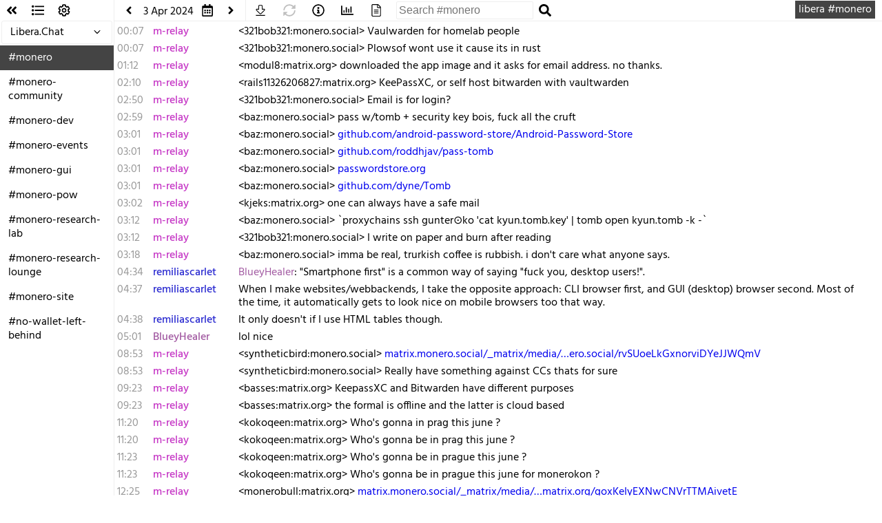

--- FILE ---
content_type: text/html;charset=UTF-8
request_url: https://libera.monerologs.net/monero/20240403
body_size: 12796
content:
<!doctype html>
<html lang="en">
<head>
  <title>#monero</title>
  <link rel="shortcut icon" href="/static/logbot-favicon.svg?1628529688">
  <link rel="stylesheet" href="/static/logbot.min.css?1628529688">
  <meta name="viewport" content="initial-scale=1">
</head>
<body class="root logs">
  <div id="list-id" data-id="1743315150.1768333127"></div>

  <noscript><h1>This site requires JavaScript</h1></noscript>

  <div id="sidebar">
    

    <div id="actions">
      <a id="collapse-sidebar" class="button" title="Toggle Sidebar">
        <svg class="svg-sidebar-collapse" xmlns="http://www.w3.org/2000/svg" viewBox="0 0 448 512"><path d="M223.7 239l136-136c9.4-9.4 24.6-9.4 33.9 0l22.6 22.6c9.4 9.4 9.4 24.6 0 33.9L319.9 256l96.4 96.4c9.4 9.4 9.4 24.6 0 33.9L393.7 409c-9.4 9.4-24.6 9.4-33.9 0l-136-136c-9.5-9.4-9.5-24.6-.1-34zm-192 34l136 136c9.4 9.4 24.6 9.4 33.9 0l22.6-22.6c9.4-9.4 9.4-24.6 0-33.9L127.9 256l96.4-96.4c9.4-9.4 9.4-24.6 0-33.9L201.7 103c-9.4-9.4-24.6-9.4-33.9 0l-136 136c-9.5 9.4-9.5 24.6-.1 34z"/></svg>
        <svg class="svg-sidebar-open" xmlns="http://www.w3.org/2000/svg" viewBox="0 0 448 512"><path d="M224.3 273l-136 136c-9.4 9.4-24.6 9.4-33.9 0l-22.6-22.6c-9.4-9.4-9.4-24.6 0-33.9l96.4-96.4-96.4-96.4c-9.4-9.4-9.4-24.6 0-33.9L54.3 103c9.4-9.4 24.6-9.4 33.9 0l136 136c9.5 9.4 9.5 24.6.1 34zm192-34l-136-136c-9.4-9.4-24.6-9.4-33.9 0l-22.6 22.6c-9.4 9.4-9.4 24.6 0 33.9l96.4 96.4-96.4 96.4c-9.4 9.4-9.4 24.6 0 33.9l22.6 22.6c9.4 9.4 24.6 9.4 33.9 0l136-136c9.4-9.2 9.4-24.4 0-33.8z"/></svg>
      </a>

      <a id="channel-list-action" class="button" title="Channel List" href="/_channels">
        <svg class="svg-channel-list" xmlns="http://www.w3.org/2000/svg" viewBox="0 0 512 512"><path d="M96 96c0 26.51-21.49 48-48 48S0 122.51 0 96s21.49-48 48-48 48 21.49 48 48zM48 208c-26.51 0-48 21.49-48 48s21.49 48 48 48 48-21.49 48-48-21.49-48-48-48zm0 160c-26.51 0-48 21.49-48 48s21.49 48 48 48 48-21.49 48-48-21.49-48-48-48zm464-256V80c0-6.627-5.373-12-12-12H140c-6.627 0-12 5.373-12 12v32c0 6.627 5.373 12 12 12h360c6.627 0 12-5.373 12-12zm0 160v-32c0-6.627-5.373-12-12-12H140c-6.627 0-12 5.373-12 12v32c0 6.627 5.373 12 12 12h360c6.627 0 12-5.373 12-12zm0 160v-32c0-6.627-5.373-12-12-12H140c-6.627 0-12 5.373-12 12v32c0 6.627 5.373 12 12 12h360c6.627 0 12-5.373 12-12z"/></svg>
      </a>

      <a id="settings" class="button" title="Settings">
        <svg class="svg-settings" xmlns="http://www.w3.org/2000/svg" viewBox="0 0 512 512"><path d="M452.515 237l31.843-18.382c9.426-5.441 13.996-16.542 11.177-27.054-11.404-42.531-33.842-80.547-64.058-110.797-7.68-7.688-19.575-9.246-28.985-3.811l-31.785 18.358a196.276 196.276 0 0 0-32.899-19.02V39.541a24.016 24.016 0 0 0-17.842-23.206c-41.761-11.107-86.117-11.121-127.93-.001-10.519 2.798-17.844 12.321-17.844 23.206v36.753a196.276 196.276 0 0 0-32.899 19.02l-31.785-18.358c-9.41-5.435-21.305-3.877-28.985 3.811-30.216 30.25-52.654 68.265-64.058 110.797-2.819 10.512 1.751 21.613 11.177 27.054L59.485 237a197.715 197.715 0 0 0 0 37.999l-31.843 18.382c-9.426 5.441-13.996 16.542-11.177 27.054 11.404 42.531 33.842 80.547 64.058 110.797 7.68 7.688 19.575 9.246 28.985 3.811l31.785-18.358a196.202 196.202 0 0 0 32.899 19.019v36.753a24.016 24.016 0 0 0 17.842 23.206c41.761 11.107 86.117 11.122 127.93.001 10.519-2.798 17.844-12.321 17.844-23.206v-36.753a196.34 196.34 0 0 0 32.899-19.019l31.785 18.358c9.41 5.435 21.305 3.877 28.985-3.811 30.216-30.25 52.654-68.266 64.058-110.797 2.819-10.512-1.751-21.613-11.177-27.054L452.515 275c1.22-12.65 1.22-25.35 0-38zm-52.679 63.019l43.819 25.289a200.138 200.138 0 0 1-33.849 58.528l-43.829-25.309c-31.984 27.397-36.659 30.077-76.168 44.029v50.599a200.917 200.917 0 0 1-67.618 0v-50.599c-39.504-13.95-44.196-16.642-76.168-44.029l-43.829 25.309a200.15 200.15 0 0 1-33.849-58.528l43.819-25.289c-7.63-41.299-7.634-46.719 0-88.038l-43.819-25.289c7.85-21.229 19.31-41.049 33.849-58.529l43.829 25.309c31.984-27.397 36.66-30.078 76.168-44.029V58.845a200.917 200.917 0 0 1 67.618 0v50.599c39.504 13.95 44.196 16.642 76.168 44.029l43.829-25.309a200.143 200.143 0 0 1 33.849 58.529l-43.819 25.289c7.631 41.3 7.634 46.718 0 88.037zM256 160c-52.935 0-96 43.065-96 96s43.065 96 96 96 96-43.065 96-96-43.065-96-96-96zm0 144c-26.468 0-48-21.532-48-48 0-26.467 21.532-48 48-48s48 21.533 48 48c0 26.468-21.532 48-48 48z"/></svg>
      </a>

    </div>

      <div id="networks" class="collapsed">
        <div id="current-network" class="network" title="IRC Network">
          Libera.Chat
          <div id="current-network-toggle">
            <svg class="svg-networks-open" xmlns="http://www.w3.org/2000/svg" viewBox="0 0 256 512"><path d="M119.5 326.9L3.5 209.1c-4.7-4.7-4.7-12.3 0-17l7.1-7.1c4.7-4.7 12.3-4.7 17 0L128 287.3l100.4-102.2c4.7-4.7 12.3-4.7 17 0l7.1 7.1c4.7 4.7 4.7 12.3 0 17L136.5 327c-4.7 4.6-12.3 4.6-17-.1z"/></svg>
            <svg class="svg-networks-close" xmlns="http://www.w3.org/2000/svg" viewBox="0 0 256 512"><path d="M136.5 185.1l116 117.8c4.7 4.7 4.7 12.3 0 17l-7.1 7.1c-4.7 4.7-12.3 4.7-17 0L128 224.7 27.6 326.9c-4.7 4.7-12.3 4.7-17 0l-7.1-7.1c-4.7-4.7-4.7-12.3 0-17l116-117.8c4.7-4.6 12.3-4.6 17 .1z"/></svg>
          </div>
        </div>
        <div id="other-networks">
            <a href="https://freenode.monerologs.net/" class="network">Freenode</a>
        </div>
      </div>

    <div id="channels" class="">
      <aside id="menu" class="menu">
        <ul id="channel-menu" class="menu-list">
            <li><a id="ch-monero" href="/monero" title="[XMR] Be excellent to each other and welcoming to newcomers || getmonero.org || Dev: #monero-dev || Pool related: Rizon.net :: #monero-pools || Price chat: #monero-markets || People can &amp; do log this channel" >#monero</a></li>
            <li><a id="ch-monero-community" href="/monero-community" title="Next meeting can be found at https://github.com/monero-project/meta/issues" >#monero-community</a></li>
            <li><a id="ch-monero-dev" href="/monero-dev" title="Official repo: https://github.com/monero-project/monero || Don’t ask to ask, just ask:) || Monero GUI dev is at #monero-gui || Monero website dev is at #monero-site || Non-dev questions -&gt; #monero, please || No fork help, you’re on your own" >#monero-dev</a></li>
            <li><a id="ch-monero-events" href="/monero-events" title="MoneroKon planning/discussion has moved to #monerokon" >#monero-events</a></li>
            <li><a id="ch-monero-gui" href="/monero-gui" title="Official repo: https://github.com/monero-project/monero-gui" >#monero-gui</a></li>
            <li><a id="ch-monero-pow" href="/monero-pow" title="Monero&#39;s Proof of Work algorithm (RandomX) and related topics. Use #p2pool-log and #p2pool-mini for P2Pool discussions. Anti-spam active: PM hyc for voice." >#monero-pow</a></li>
            <li><a id="ch-monero-research-lab" href="/monero-research-lab" title="Casual chats: #monero-research-lounge | Meetings Wednesday @ 17:00 UTC |  Be excellent to each other | https://github.com/monero-project/research-lab" >#monero-research-lab</a></li>
            <li><a id="ch-monero-research-lounge" href="/monero-research-lounge" title="Be excellent to each other." >#monero-research-lounge</a></li>
            <li><a id="ch-monero-site" href="/monero-site" title="Website workgroup | https://github.com/monero-project/monero-site | Getmonero.org | beta.monerodevs.org" >#monero-site</a></li>
            <li><a id="ch-no-wallet-left-behind" href="/no-wallet-left-behind" title="Seraphis wallet workgroup, IRC channel bridged to https://matrix.to/#/#no-wallet-left-behind:monero.social - check https://github.com/monero-project/meta/issues for meetings" >#no-wallet-left-behind</a></li>
        </ul>
      </aside>
    </div>
  </div>

  <div id="nav">
    <div id="loc-container">
        <a href="/monero">
          libera #monero
        </a>
    </div>
      <div id="channel" data-name="#monero"></div>
      <div id="date-container">
        <a id="date-prev" href="/monero/20240402"
           class="button date-inc" data-ymd="20240402" title="Previous Date">
          <svg class="svg-date-prev" xmlns="http://www.w3.org/2000/svg" viewBox="0 0 256 512"><path d="M31.7 239l136-136c9.4-9.4 24.6-9.4 33.9 0l22.6 22.6c9.4 9.4 9.4 24.6 0 33.9L127.9 256l96.4 96.4c9.4 9.4 9.4 24.6 0 33.9L201.7 409c-9.4 9.4-24.6 9.4-33.9 0l-136-136c-9.5-9.4-9.5-24.6-.1-34z"/></svg>
        </a><span id="date" data-ymd="20240403">3 Apr 2024</span><div id="date-picker"></div><a id="date-icon" class="button" title="Date Picker">
          <svg class="svg-date-pick" xmlns="http://www.w3.org/2000/svg" viewBox="0 0 448 512"><path d="M148 288h-40c-6.6 0-12-5.4-12-12v-40c0-6.6 5.4-12 12-12h40c6.6 0 12 5.4 12 12v40c0 6.6-5.4 12-12 12zm108-12v-40c0-6.6-5.4-12-12-12h-40c-6.6 0-12 5.4-12 12v40c0 6.6 5.4 12 12 12h40c6.6 0 12-5.4 12-12zm96 0v-40c0-6.6-5.4-12-12-12h-40c-6.6 0-12 5.4-12 12v40c0 6.6 5.4 12 12 12h40c6.6 0 12-5.4 12-12zm-96 96v-40c0-6.6-5.4-12-12-12h-40c-6.6 0-12 5.4-12 12v40c0 6.6 5.4 12 12 12h40c6.6 0 12-5.4 12-12zm-96 0v-40c0-6.6-5.4-12-12-12h-40c-6.6 0-12 5.4-12 12v40c0 6.6 5.4 12 12 12h40c6.6 0 12-5.4 12-12zm192 0v-40c0-6.6-5.4-12-12-12h-40c-6.6 0-12 5.4-12 12v40c0 6.6 5.4 12 12 12h40c6.6 0 12-5.4 12-12zm96-260v352c0 26.5-21.5 48-48 48H48c-26.5 0-48-21.5-48-48V112c0-26.5 21.5-48 48-48h48V12c0-6.6 5.4-12 12-12h40c6.6 0 12 5.4 12 12v52h128V12c0-6.6 5.4-12 12-12h40c6.6 0 12 5.4 12 12v52h48c26.5 0 48 21.5 48 48zm-48 346V160H48v298c0 3.3 2.7 6 6 6h340c3.3 0 6-2.7 6-6z"/></svg>
        </a><a id="date-next" href="/monero/20240404"
           class="button date-inc" data-ymd="20240404" title="Next Date">
          <svg class="svg-date-next" xmlns="http://www.w3.org/2000/svg" viewBox="0 0 256 512"><path d="M224.3 273l-136 136c-9.4 9.4-24.6 9.4-33.9 0l-22.6-22.6c-9.4-9.4-9.4-24.6 0-33.9l96.4-96.4-96.4-96.4c-9.4-9.4-9.4-24.6 0-33.9L54.3 103c9.4-9.4 24.6-9.4 33.9 0l136 136c9.5 9.4 9.5 24.6.1 34z"/></svg>
        </a>
      </div>

      <div id="end-container" class="nav-button">
        <a id="channel-end" class="button" title="Scroll to last message"
            href="#end" >
          <svg class="svg-channel-end" xmlns="http://www.w3.org/2000/svg" viewBox="0 0 384 512"><path d="M230.9 64c8.8 0 16 7.2 16 16v144h93.9c7.1 0 10.7 8.6 5.7 13.6L203.3 381.2c-6.3 6.3-16.4 6.3-22.7 0l-143-143.6c-5-5-1.5-13.6 5.7-13.6h93.9V80c0-8.8 7.2-16 16-16h77.7m0-32h-77.7c-26.5 0-48 21.5-48 48v112H43.3c-35.5 0-53.5 43-28.3 68.2l143 143.6c18.8 18.8 49.2 18.8 68 0l143.1-143.5c25.1-25.1 7.3-68.2-28.3-68.2h-61.9V80c0-26.5-21.6-48-48-48zM384 468v-8c0-6.6-5.4-12-12-12H12c-6.6 0-12 5.4-12 12v8c0 6.6 5.4 12 12 12h360c6.6 0 12-5.4 12-12z"/></svg>
        </a>
      </div>

      <div id="reload-container" class="nav-button">
          <a class="button" disabled title="Cannot reload past dates">
          <svg class="svg-channel-reload" xmlns="http://www.w3.org/2000/svg" viewBox="0 0 512 512"><path d="M483.515 28.485L431.35 80.65C386.475 35.767 324.485 8 256 8 123.228 8 14.824 112.338 8.31 243.493 7.971 250.311 13.475 256 20.301 256h28.045c6.353 0 11.613-4.952 11.973-11.294C66.161 141.649 151.453 60 256 60c54.163 0 103.157 21.923 138.614 57.386l-54.128 54.129c-7.56 7.56-2.206 20.485 8.485 20.485H492c6.627 0 12-5.373 12-12V36.971c0-10.691-12.926-16.045-20.485-8.486zM491.699 256h-28.045c-6.353 0-11.613 4.952-11.973 11.294C445.839 370.351 360.547 452 256 452c-54.163 0-103.157-21.923-138.614-57.386l54.128-54.129c7.56-7.56 2.206-20.485-8.485-20.485H20c-6.627 0-12 5.373-12 12v143.029c0 10.691 12.926 16.045 20.485 8.485L80.65 431.35C125.525 476.233 187.516 504 256 504c132.773 0 241.176-104.338 247.69-235.493.339-6.818-5.165-12.507-11.991-12.507z"/></svg>
        </a>
      </div>

      <div id="topic-container" class="nav-button">
        <a id="channel-topic" class="button" title="Show Channel Topic" href="#">
          <svg class="svg-topic" xmlns="http://www.w3.org/2000/svg" viewBox="0 0 512 512"><path d="M256 8C119.043 8 8 119.083 8 256c0 136.997 111.043 248 248 248s248-111.003 248-248C504 119.083 392.957 8 256 8zm0 448c-110.532 0-200-89.431-200-200 0-110.495 89.472-200 200-200 110.491 0 200 89.471 200 200 0 110.53-89.431 200-200 200zm0-338c23.196 0 42 18.804 42 42s-18.804 42-42 42-42-18.804-42-42 18.804-42 42-42zm56 254c0 6.627-5.373 12-12 12h-88c-6.627 0-12-5.373-12-12v-24c0-6.627 5.373-12 12-12h12v-64h-12c-6.627 0-12-5.373-12-12v-24c0-6.627 5.373-12 12-12h64c6.627 0 12 5.373 12 12v100h12c6.627 0 12 5.373 12 12v24z"/></svg>
        </a>
      </div>

      <div id="stats-container" class="nav-button">
        <a id="channel-stats" class="button" title="#monero Statistics"
            href="/monero/stats">
          <svg class="svg-channel-stats" xmlns="http://www.w3.org/2000/svg" viewBox="0 0 512 512"><path d="M500 400c6.6 0 12 5.4 12 12v24c0 6.6-5.4 12-12 12H12c-6.6 0-12-5.4-12-12V76c0-6.6 5.4-12 12-12h24c6.6 0 12 5.4 12 12v324h452zm-356-60v-72c0-6.6-5.4-12-12-12h-24c-6.6 0-12 5.4-12 12v72c0 6.6 5.4 12 12 12h24c6.6 0 12-5.4 12-12zm96 0V140c0-6.6-5.4-12-12-12h-24c-6.6 0-12 5.4-12 12v200c0 6.6 5.4 12 12 12h24c6.6 0 12-5.4 12-12zm96 0V204c0-6.6-5.4-12-12-12h-24c-6.6 0-12 5.4-12 12v136c0 6.6 5.4 12 12 12h24c6.6 0 12-5.4 12-12zm96 0V108c0-6.6-5.4-12-12-12h-24c-6.6 0-12 5.4-12 12v232c0 6.6 5.4 12 12 12h24c6.6 0 12-5.4 12-12z"/></svg>
        </a>
      </div>

      <div id="raw-container" class="nav-button">
        <a id="channel-raw" class="button" title="Text only"
           href="/monero/20240403/raw">
          <svg class="svg-channel-raw" xmlns="http://www.w3.org/2000/svg" viewBox="0 0 384 512"><path d="M369.9 97.9L286 14C277 5 264.8-.1 252.1-.1H48C21.5 0 0 21.5 0 48v416c0 26.5 21.5 48 48 48h288c26.5 0 48-21.5 48-48V131.9c0-12.7-5.1-25-14.1-34zm-22.6 22.7c2.1 2.1 3.5 4.6 4.2 7.4H256V32.5c2.8.7 5.3 2.1 7.4 4.2l83.9 83.9zM336 480H48c-8.8 0-16-7.2-16-16V48c0-8.8 7.2-16 16-16h176v104c0 13.3 10.7 24 24 24h104v304c0 8.8-7.2 16-16 16zm-48-244v8c0 6.6-5.4 12-12 12H108c-6.6 0-12-5.4-12-12v-8c0-6.6 5.4-12 12-12h168c6.6 0 12 5.4 12 12zm0 64v8c0 6.6-5.4 12-12 12H108c-6.6 0-12-5.4-12-12v-8c0-6.6 5.4-12 12-12h168c6.6 0 12 5.4 12 12zm0 64v8c0 6.6-5.4 12-12 12H108c-6.6 0-12-5.4-12-12v-8c0-6.6 5.4-12 12-12h168c6.6 0 12 5.4 12 12z"/></svg>
        </a>
      </div>



    <div id="search-input-container">
      <form action="/" method="get" name="nav-search">
        <input type="submit" class="default-display-none">
          <input type="hidden" name="ch" value="monero">
        <input id="search-nav" type="text" name="q" placeholder="Search #monero">
      </form>
    </div>
    <div id="search-button-container">
      <a id="search-submit" class="button" title="Search">
        <svg class="svg-search" xmlns="http://www.w3.org/2000/svg" viewBox="0 0 512 512"><path d="M505 442.7L405.3 343c-4.5-4.5-10.6-7-17-7H372c27.6-35.3 44-79.7 44-128C416 93.1 322.9 0 208 0S0 93.1 0 208s93.1 208 208 208c48.3 0 92.7-16.4 128-44v16.3c0 6.4 2.5 12.5 7 17l99.7 99.7c9.4 9.4 24.6 9.4 33.9 0l28.3-28.3c9.4-9.4 9.4-24.6.1-34zM208 336c-70.7 0-128-57.2-128-128 0-70.7 57.2-128 128-128 70.7 0 128 57.2 128 128 0 70.7-57.2 128-128 128z"/></svg>
      </a>
    </div>

      <div id="topic" style="display: none">
          [XMR] Be excellent to each other and welcoming to newcomers || getmonero.org || Dev: #monero-dev || Pool related: Rizon.net :: #monero-pools || Price chat: #monero-markets || People can &amp; do log this channel
      </div>

  </div>

  <div id="main">

    



<style>
body:not(.nick-u) .nc[data-hash="1176441004"]{color:#2e2ed1!important}
body:not(.nick-u).dark .nc[data-hash="1176441004"]{color:#6767de!important}
body:not(.nick-u) .nc[data-hash="2749094873"]{color:#09f6f6!important}
body:not(.nick-u).dark .nc[data-hash="2749094873"]{color:#3ef8f8!important}
body:not(.nick-u) .nc[data-hash="2973372625"]{color:#0b8e0b!important}
body:not(.nick-u).dark .nc[data-hash="2973372625"]{color:#7ff57f!important}
body:not(.nick-u) .nc[data-hash="2368829128"]{color:#a35ca3!important}
body:not(.nick-u).dark .nc[data-hash="2368829128"]{color:#c394c3!important}
body:not(.nick-u) .nc[data-hash="2031376364"]{color:#7d1c1c!important}
body:not(.nick-u).dark .nc[data-hash="2031376364"]{color:#e79393!important}
body:not(.nick-u) .nc[data-hash="432727155"]{color:#c639c6!important}
body:not(.nick-u).dark .nc[data-hash="432727155"]{color:#d673d6!important}
</style>


<div id="logs" data-url="https://libera.monerologs.net/">

<ul>
<li id="c357084">
<div class="time"><a href="#c357084">00:07</a></div>
<div class="nick nc" data-hash="432727155">m-relay</div>
<div class="text">&lt;3​21bob321:monero.social&gt; Vaulwarden for homelab people</div>
</li>

<li id="c357085">
<div class="time"><a href="#c357085">00:07</a></div>
<div class="nick nc" data-hash="432727155">m-relay</div>
<div class="text">&lt;3​21bob321:monero.social&gt; Plowsof wont use it cause its in rust</div>
</li>

<li id="c357088">
<div class="time"><a href="#c357088">01:12</a></div>
<div class="nick nc" data-hash="432727155">m-relay</div>
<div class="text">&lt;m​odul8:matrix.org&gt; downloaded the app image and it asks for email address. no thanks.</div>
</li>

<li id="c357089">
<div class="time"><a href="#c357089">02:10</a></div>
<div class="nick nc" data-hash="432727155">m-relay</div>
<div class="text">&lt;r​ails11326206827:matrix.org&gt; KeePassXC, or self host bitwarden with vaultwarden</div>
</li>

<li id="c357092">
<div class="time"><a href="#c357092">02:50</a></div>
<div class="nick nc" data-hash="432727155">m-relay</div>
<div class="text">&lt;3​21bob321:monero.social&gt; Email is for login?</div>
</li>

<li id="c357094">
<div class="time"><a href="#c357094">02:59</a></div>
<div class="nick nc" data-hash="432727155">m-relay</div>
<div class="text">&lt;b​az:monero.social&gt; pass w/tomb + security key bois, fuck all the cruft</div>
</li>

<li id="c357095">
<div class="time"><a href="#c357095">03:01</a></div>
<div class="nick nc" data-hash="432727155">m-relay</div>
<div class="text">&lt;b​az:monero.social&gt; <a href="https://github.com/android-password-store/Android-Password-Store" rel="nofollow">github.com/android-password-store/Android-Password-Store</a></div>
</li>

<li id="c357096">
<div class="time"><a href="#c357096">03:01</a></div>
<div class="nick nc" data-hash="432727155">m-relay</div>
<div class="text">&lt;b​az:monero.social&gt; <a href="https://github.com/roddhjav/pass-tomb" rel="nofollow">github.com/roddhjav/pass-tomb</a></div>
</li>

<li id="c357097">
<div class="time"><a href="#c357097">03:01</a></div>
<div class="nick nc" data-hash="432727155">m-relay</div>
<div class="text">&lt;b​az:monero.social&gt; <a href="https://www.passwordstore.org/" rel="nofollow">passwordstore.org</a></div>
</li>

<li id="c357098">
<div class="time"><a href="#c357098">03:01</a></div>
<div class="nick nc" data-hash="432727155">m-relay</div>
<div class="text">&lt;b​az:monero.social&gt; <a href="https://github.com/dyne/Tomb" rel="nofollow">github.com/dyne/Tomb</a></div>
</li>

<li id="c357099">
<div class="time"><a href="#c357099">03:02</a></div>
<div class="nick nc" data-hash="432727155">m-relay</div>
<div class="text">&lt;k​jeks:matrix.org&gt; one can always have a safe mail</div>
</li>

<li id="c357100">
<div class="time"><a href="#c357100">03:12</a></div>
<div class="nick nc" data-hash="432727155">m-relay</div>
<div class="text">&lt;b​az:monero.social&gt; `proxychains ssh gunter⊙ko &#39;cat kyun.tomb.key&#39; | tomb open kyun.tomb -k -`</div>
</li>

<li id="c357101">
<div class="time"><a href="#c357101">03:12</a></div>
<div class="nick nc" data-hash="432727155">m-relay</div>
<div class="text">&lt;3​21bob321:monero.social&gt; I write on paper and burn after reading</div>
</li>

<li id="c357102">
<div class="time"><a href="#c357102">03:18</a></div>
<div class="nick nc" data-hash="432727155">m-relay</div>
<div class="text">&lt;b​az:monero.social&gt; imma be real, trurkish coffee is rubbish. i don&#39;t care what anyone says.</div>
</li>

<li id="c357103">
<div class="time"><a href="#c357103">04:34</a></div>
<div class="nick nc" data-hash="1176441004">remiliascarlet</div>
<div class="text"><span class="nc" data-hash="2368829128">BlueyHealer</span>: &quot;Smartphone first&quot; is a common way of saying &quot;fuck you, desktop users!&quot;.</div>
</li>

<li id="c357104">
<div class="time"><a href="#c357104">04:37</a></div>
<div class="nick nc" data-hash="1176441004">remiliascarlet</div>
<div class="text">When I make websites/webbackends, I take the opposite approach: CLI browser first, and GUI (desktop) browser second. Most of the time, it automatically gets to look nice on mobile browsers too that way.</div>
</li>

<li id="c357105">
<div class="time"><a href="#c357105">04:38</a></div>
<div class="nick nc" data-hash="1176441004">remiliascarlet</div>
<div class="text">It only doesn&#39;t if I use HTML tables though.</div>
</li>

<li id="c357107">
<div class="time"><a href="#c357107">05:01</a></div>
<div class="nick nc" data-hash="2368829128">BlueyHealer</div>
<div class="text">lol nice</div>
</li>

<li id="c357127">
<div class="time"><a href="#c357127">08:53</a></div>
<div class="nick nc" data-hash="432727155">m-relay</div>
<div class="text">&lt;s​yntheticbird:monero.social&gt; <a href="https://matrix.monero.social/_matrix/media/v1/download/monero.social/rvSUoeLkGxnorviDYeJJWQmV" rel="nofollow">matrix.monero.social/_matrix/media/&hellip;ero.social/rvSUoeLkGxnorviDYeJJWQmV</a></div>
</li>

<li id="c357128">
<div class="time"><a href="#c357128">08:53</a></div>
<div class="nick nc" data-hash="432727155">m-relay</div>
<div class="text">&lt;s​yntheticbird:monero.social&gt; Really have something against CCs thats for sure</div>
</li>

<li id="c357131">
<div class="time"><a href="#c357131">09:23</a></div>
<div class="nick nc" data-hash="432727155">m-relay</div>
<div class="text">&lt;b​asses:matrix.org&gt; KeepassXC and Bitwarden have different purposes</div>
</li>

<li id="c357132">
<div class="time"><a href="#c357132">09:23</a></div>
<div class="nick nc" data-hash="432727155">m-relay</div>
<div class="text">&lt;b​asses:matrix.org&gt; the formal is offline and the latter is cloud based</div>
</li>

<li id="c357141">
<div class="time"><a href="#c357141">11:20</a></div>
<div class="nick nc" data-hash="432727155">m-relay</div>
<div class="text">&lt;k​okoqeen:matrix.org&gt; Who&#39;s gonna in prag this june ?</div>
</li>

<li id="c357142">
<div class="time"><a href="#c357142">11:20</a></div>
<div class="nick nc" data-hash="432727155">m-relay</div>
<div class="text">&lt;k​okoqeen:matrix.org&gt; Who&#39;s gonna be in prag this june ?</div>
</li>

<li id="c357143">
<div class="time"><a href="#c357143">11:23</a></div>
<div class="nick nc" data-hash="432727155">m-relay</div>
<div class="text">&lt;k​okoqeen:matrix.org&gt; Who&#39;s gonna be in prague this june ?</div>
</li>

<li id="c357144">
<div class="time"><a href="#c357144">11:23</a></div>
<div class="nick nc" data-hash="432727155">m-relay</div>
<div class="text">&lt;k​okoqeen:matrix.org&gt; Who&#39;s gonna be in prague this june for monerokon ?</div>
</li>

<li id="c357150">
<div class="time"><a href="#c357150">12:25</a></div>
<div class="nick nc" data-hash="432727155">m-relay</div>
<div class="text">&lt;m​onerobull:matrix.org&gt; <a href="https://matrix.monero.social/_matrix/media/v1/download/matrix.org/goxKeIyEXNwCNVrTTMAivetE" rel="nofollow">matrix.monero.social/_matrix/media/&hellip;matrix.org/goxKeIyEXNwCNVrTTMAivetE</a></div>
</li>

<li id="c357151">
<div class="time"><a href="#c357151">12:32</a></div>
<div class="nick nc" data-hash="2973372625">nioCat</div>
<div class="text">not all presenters will be going to prague</div>
</li>

<li id="c357156">
<div class="time"><a href="#c357156">14:43</a></div>
<div class="nick nc" data-hash="432727155">m-relay</div>
<div class="text">&lt;b​asses:matrix.org&gt; expected locking it much earlier</div>
</li>

<li id="c357157">
<div class="time"><a href="#c357157">14:43</a></div>
<div class="nick nc" data-hash="432727155">m-relay</div>
<div class="text">&lt;b​asses:matrix.org&gt; lmao</div>
</li>

<li id="c357158">
<div class="time"><a href="#c357158">14:44</a></div>
<div class="nick nc" data-hash="432727155">m-relay</div>
<div class="text">&lt;b​asses:matrix.org&gt; payback</div>
</li>

<li id="c357159">
<div class="time"><a href="#c357159">14:45</a></div>
<div class="nick nc" data-hash="432727155">m-relay</div>
<div class="text">&lt;b​asses:matrix.org&gt; <a href="https://matrix.monero.social/_matrix/media/v1/download/matrix.org/chwOGQygIemUOVcTVwSmZIcI" rel="nofollow">matrix.monero.social/_matrix/media/&hellip;matrix.org/chwOGQygIemUOVcTVwSmZIcI</a></div>
</li>

<li id="c357160">
<div class="time"><a href="#c357160">14:46</a></div>
<div class="nick nc" data-hash="432727155">m-relay</div>
<div class="text">&lt;d​ave.jp:matrix.org&gt; State of monero.</div>
</li>

<li id="c357349">
<div class="time"><a href="#c357349">17:48</a></div>
<div class="nick nc" data-hash="432727155">m-relay</div>
<div class="text">&lt;b​asses:matrix.org&gt; <a href="https://eylenburg.github.io/payments.htm" rel="nofollow">eylenburg.github.io/payments.htm</a></div>
</li>

<li id="c357557">
<div class="time"><a href="#c357557">18:41</a></div>
<div class="nick nc" data-hash="432727155">m-relay</div>
<div class="text">&lt;b​asses:matrix.org&gt; <a href="https://twitter.com/zachxbt/status/1775193016363356238" rel="nofollow">twitter.com/zachxbt/status/1775193016363356238</a></div>
</li>

<li id="c357612">
<div class="time"><a href="#c357612">19:17</a></div>
<div class="nick nc" data-hash="432727155">m-relay</div>
<div class="text">&lt;d​ave.jp:matrix.org&gt; Old</div>
</li>

<li id="c357709">
<div class="time"><a href="#c357709">21:54</a></div>
<div class="nick nc" data-hash="432727155">m-relay</div>
<div class="text">&lt;b​asses:matrix.org&gt; does monero have a status page? plowsof</div>
</li>

<li id="c357710">
<div class="time"><a href="#c357710">21:55</a></div>
<div class="nick nc" data-hash="432727155">m-relay</div>
<div class="text">&lt;b​asses:matrix.org&gt; for all services</div>
</li>

<li id="c357711">
<div class="time"><a href="#c357711">21:58</a></div>
<div class="nick nc" data-hash="432727155">m-relay</div>
<div class="text">&lt;1​23bob123:matrix.org&gt; You ask to many questions…. That how people disappear here</div>
</li>

<li id="c357712">
<div class="time"><a href="#c357712">21:59</a></div>
<div class="nick nc" data-hash="432727155">m-relay</div>
<div class="text">&lt;1​23bob123:matrix.org&gt; Or banned or muted or both</div>
</li>

<li id="c357713">
<div class="time"><a href="#c357713">22:00</a></div>
<div class="nick nc" data-hash="432727155">m-relay</div>
<div class="text">&lt;b​asses:matrix.org&gt; .......</div>
</li>

<li id="c357717">
<div class="time"><a href="#c357717">22:33</a></div>
<div class="nick nc" data-hash="432727155">m-relay</div>
<div class="text">&lt;o​rion_midast:matrix.org&gt; Hey is there any data that indicates monero being undervalued? A statistic.</div>
</li>

<li id="c357718">
<div class="time"><a href="#c357718">22:33</a></div>
<div class="nick nc" data-hash="432727155">m-relay</div>
<div class="text">&lt;k​jeks:matrix.org&gt; Dont worry about this</div>
</li>

<li id="c357719">
<div class="time"><a href="#c357719">22:34</a></div>
<div class="nick nc" data-hash="432727155">m-relay</div>
<div class="text">&lt;j​ack_ma_blabla:matrix.org&gt; market determines the value, everything is else is just theoretical and impractical</div>
</li>

<li id="c357720">
<div class="time"><a href="#c357720">22:39</a></div>
<div class="nick nc" data-hash="432727155">m-relay</div>
<div class="text">&lt;k​jeks:matrix.org&gt; But statistically speaking, the only thing that matters in finance is the &quot;return to average&quot; concept. The rest is abstraction. And the 200 day moving average rn is around 153 usd. So statistically speaking monero is 16% &quot;undervalued&quot;</div>
</li>

<li id="c357721">
<div class="time"><a href="#c357721">22:39</a></div>
<div class="nick nc" data-hash="432727155">m-relay</div>
<div class="text">&lt;s​yntheticbird:monero.social&gt; Maybe you&#39;re referring to the rumored price of 1500$ XMR. I don&#39;t remember the name but someone on r/monero linked to a chart showing that monero did follow law stating that transaction volume setup prices. At the moment Binance took over XMR, price stopped following predicition of this same law</div>
</li>

<li id="c357722">
<div class="time"><a href="#c357722">22:40</a></div>
<div class="nick nc" data-hash="432727155">m-relay</div>
<div class="text">&lt;s​yntheticbird:monero.social&gt; Likely sign of price manipulation or paper xmr according to this user</div>
</li>

<li id="c357723">
<div class="time"><a href="#c357723">22:42</a></div>
<div class="nick nc" data-hash="432727155">m-relay</div>
<div class="text">&lt;k​jeks:matrix.org&gt; But IMHO price doesn&#39;t matter for crypto, but its use. Monero is undervalued right now because only few people use it. Businesses should see value in adopting monero as payment. This is what matters</div>
</li>

<li id="c357724">
<div class="time"><a href="#c357724">22:43</a></div>
<div class="nick nc" data-hash="432727155">m-relay</div>
<div class="text">&lt;k​jeks:matrix.org&gt; Bitcoin-backed banks my ass</div>
</li>

<li id="c357725">
<div class="time"><a href="#c357725">22:44</a></div>
<div class="nick nc" data-hash="432727155">m-relay</div>
<div class="text">&lt;s​yntheticbird:monero.social&gt; Every legal institution have to pay their bills. Until they are able to seamlessly transition from XMR to fiat they have no interest at adopting monero.</div>
</li>

<li id="c357726">
<div class="time"><a href="#c357726">23:04</a></div>
<div class="nick nc" data-hash="2973372625">nioCat</div>
<div class="text">binance price suppression with paper monero  lololol</div>
</li>

<li id="c357727">
<div class="time"><a href="#c357727">23:04</a></div>
<div class="nick nc" data-hash="2973372625">nioCat</div>
<div class="text">I was promised a delisting pump by those people  </div>
</li>

<li id="c357728">
<div class="time"><a href="#c357728">23:04</a></div>
<div class="nick nc" data-hash="2973372625">nioCat</div>
<div class="text">seemed to be the opposite </div>
</li>

<li id="c357729">
<div class="time"><a href="#c357729">23:07</a></div>
<div class="nick nc" data-hash="432727155">m-relay</div>
<div class="text">&lt;j​ack_ma_blabla:matrix.org&gt; for business to accept it, they need easy convertibility/liquidity + ease of use</div>
</li>

<li id="c357730">
<div class="time"><a href="#c357730">23:08</a></div>
<div class="nick nc" data-hash="432727155">m-relay</div>
<div class="text">&lt;k​jeks:matrix.org&gt; one thing about privacy is that its never easy</div>
</li>

<li id="c357731">
<div class="time"><a href="#c357731">23:09</a></div>
<div class="nick nc" data-hash="432727155">m-relay</div>
<div class="text">&lt;j​ack_ma_blabla:matrix.org&gt; using tor is hard ?</div>
</li>

<li id="c357732">
<div class="time"><a href="#c357732">23:09</a></div>
<div class="nick nc" data-hash="432727155">m-relay</div>
<div class="text">&lt;n​obfg9000:matrix.org&gt; the price itself is not that important, but local price stability is important because you don&#39;t want the value of the currency to change over the course of the transaction</div>
</li>

<li id="c357733">
<div class="time"><a href="#c357733">23:10</a></div>
<div class="nick nc" data-hash="432727155">m-relay</div>
<div class="text">&lt;k​jeks:matrix.org&gt; I mean, between privacy and convenience, people will mostly chose convenience</div>
</li>

<li id="c357734">
<div class="time"><a href="#c357734">23:10</a></div>
<div class="nick nc" data-hash="432727155">m-relay</div>
<div class="text">&lt;j​ack_ma_blabla:matrix.org&gt; they can put a buffer/markup price</div>
</li>

<li id="c357735">
<div class="time"><a href="#c357735">23:10</a></div>
<div class="nick nc" data-hash="2973372625">nioCat</div>
<div class="text">and privacy is not a static thing, more like cat and mouse</div>
</li>

<li id="c357736">
<div class="time"><a href="#c357736">23:10</a></div>
<div class="nick nc" data-hash="432727155">m-relay</div>
<div class="text">&lt;k​jeks:matrix.org&gt; And governments will make everything they can to make it not convenient to use a privacy coin</div>
</li>

<li id="c357737">
<div class="time"><a href="#c357737">23:10</a></div>
<div class="nick nc" data-hash="432727155">m-relay</div>
<div class="text">&lt;n​obfg9000:matrix.org&gt; thats what fixedfloat type of exchanges do</div>
</li>

<li id="c357738">
<div class="time"><a href="#c357738">23:11</a></div>
<div class="nick nc" data-hash="432727155">m-relay</div>
<div class="text">&lt;k​jeks:matrix.org&gt; Thats why they are pushing bitcoin on ETFs and so</div>
</li>

<li id="c357739">
<div class="time"><a href="#c357739">23:11</a></div>
<div class="nick nc" data-hash="432727155">m-relay</div>
<div class="text">&lt;j​ack_ma_blabla:matrix.org&gt; make it as convinenent as possible, waiting for your wallet to sync is so old, lws is in works for half a deacde ; imagine if bitcoin had similar ux</div>
</li>

<li id="c357740">
<div class="time"><a href="#c357740">23:12</a></div>
<div class="nick nc" data-hash="432727155">m-relay</div>
<div class="text">&lt;j​ack_ma_blabla:matrix.org&gt; make it as convinenent as possible, waiting for your wallet to sync is so old, lws is in works for half a decade ; imagine if bitcoin had similar ux</div>
</li>

<li id="c357741">
<div class="time"><a href="#c357741">23:12</a></div>
<div class="nick nc" data-hash="432727155">m-relay</div>
<div class="text">&lt;n​obfg9000:matrix.org&gt; i always assumed tor and i2p were pretty broken. privacy on the network layer is very difficult. tor acts like a nice free DNS and VPN though (albeit slow) as long as you only need TCP...</div>
</li>

<li id="c357742">
<div class="time"><a href="#c357742">23:18</a></div>
<div class="nick nc" data-hash="432727155">m-relay</div>
<div class="text">&lt;k​jeks:matrix.org&gt; Yea I agree about the sync thing. But thats the thing about having custody over your money, you just don&#39;t accept what the bank says you own. You check it (actually your processor but you  get what i mean)</div>
</li>

<li id="c357743">
<div class="time"><a href="#c357743">23:19</a></div>
<div class="nick nc" data-hash="432727155">m-relay</div>
<div class="text">&lt;k​jeks:matrix.org&gt; I never understood why when you&#39;re syncing and you&#39;re close to the last blocks, it syncs like 20 blocks at a time. Should be more...</div>
</li>

<li id="c357744">
<div class="time"><a href="#c357744">23:19</a></div>
<div class="nick nc" data-hash="432727155">m-relay</div>
<div class="text">&lt;n​obfg9000:matrix.org&gt; lws?</div>
</li>

<li id="c357745">
<div class="time"><a href="#c357745">23:19</a></div>
<div class="nick nc" data-hash="432727155">m-relay</div>
<div class="text">&lt;n​obfg9000:matrix.org&gt; whats that</div>
</li>

<li id="c357746">
<div class="time"><a href="#c357746">23:20</a></div>
<div class="nick nc" data-hash="2973372625">nioCat</div>
<div class="text">will work like a light wallet, scans in the background as it has your view keys</div>
</li>

<li id="c357747">
<div class="time"><a href="#c357747">23:21</a></div>
<div class="nick nc" data-hash="2973372625">nioCat</div>
<div class="text">there are some services that do this </div>
</li>

<li id="c357748">
<div class="time"><a href="#c357748">23:21</a></div>
<div class="nick nc" data-hash="2973372625">nioCat</div>
<div class="text">LWS light wallet server </div>
</li>

<li id="c357749">
<div class="time"><a href="#c357749">23:22</a></div>
<div class="nick nc" data-hash="2973372625">nioCat</div>
<div class="text">you will be able to run your own or for others that trust you, view keys after all</div>
</li>

<li id="c357750">
<div class="time"><a href="#c357750">23:23</a></div>
<div class="nick nc" data-hash="2973372625">nioCat</div>
<div class="text">no need to sync as it&#39;s always synced </div>
</li>

<li id="c357751">
<div class="time"><a href="#c357751">23:23</a></div>
<div class="nick nc" data-hash="432727155">m-relay</div>
<div class="text">&lt;3​21bob321:monero.social&gt; Matrix user nioc</div>
</li>

<li id="c357752">
<div class="time"><a href="#c357752">23:23</a></div>
<div class="nick nc" data-hash="2973372625">nioCat</div>
<div class="text">jack is going to help with it  :D</div>
</li>

<li id="c357753">
<div class="time"><a href="#c357753">23:23</a></div>
<div class="nick nc" data-hash="432727155">m-relay</div>
<div class="text">&lt;3​21bob321:monero.social&gt; Aka LN user</div>
</li>

<li id="c357754">
<div class="time"><a href="#c357754">23:23</a></div>
<div class="nick nc" data-hash="2973372625">nioCat</div>
<div class="text">good morning Dan</div>
</li>

<li id="c357755">
<div class="time"><a href="#c357755">23:24</a></div>
<div class="nick nc" data-hash="432727155">m-relay</div>
<div class="text">&lt;3​21bob321:monero.social&gt; Jack of all, master of none</div>
</li>

<li id="c357756">
<div class="time"><a href="#c357756">23:24</a></div>
<div class="nick nc" data-hash="2973372625">nioCat</div>
<div class="text">Cat is the master </div>
</li>

<li id="c357757">
<div class="time"><a href="#c357757">23:24</a></div>
<div class="nick nc" data-hash="432727155">m-relay</div>
<div class="text">&lt;3​21bob321:monero.social&gt; Hello how is NK today</div>
</li>

<li id="c357758">
<div class="time"><a href="#c357758">23:24</a></div>
<div class="nick nc" data-hash="2973372625">nioCat</div>
<div class="text">raining</div>
</li>

<li id="c357759">
<div class="time"><a href="#c357759">23:25</a></div>
<div class="nick nc" data-hash="432727155">m-relay</div>
<div class="text">&lt;3​21bob321:monero.social&gt; Cats and dogs?</div>
</li>

<li id="c357760">
<div class="time"><a href="#c357760">23:25</a></div>
<div class="nick nc" data-hash="2973372625">nioCat</div>
<div class="text">yeap</div>
</li>

<li id="c357761">
<div class="time"><a href="#c357761">23:26</a></div>
<div class="nick nc" data-hash="2973372625">nioCat</div>
<div class="text">FCMP incoming  :)</div>
</li>

<li id="c357762">
<div class="time"><a href="#c357762">23:27</a></div>
<div class="nick nc" data-hash="432727155">m-relay</div>
<div class="text">&lt;3​21bob321:monero.social&gt; GF slush fund ?</div>
</li>

<li id="c357763">
<div class="time"><a href="#c357763">23:27</a></div>
<div class="nick nc" data-hash="2973372625">nioCat</div>
<div class="text">MRL slush fund</div>
</li>

<li id="c357764">
<div class="time"><a href="#c357764">23:27</a></div>
<div class="nick nc" data-hash="432727155">m-relay</div>
<div class="text">&lt;3​21bob321:monero.social&gt; Blank cheque</div>
</li>

<li id="c357765">
<div class="time"><a href="#c357765">23:27</a></div>
<div class="nick nc" data-hash="2973372625">nioCat</div>
<div class="text">GF will contribute</div>
</li>

<li id="c357766">
<div class="time"><a href="#c357766">23:27</a></div>
<div class="nick nc" data-hash="432727155">m-relay</div>
<div class="text">&lt;3​21bob321:monero.social&gt; I dont think it should be open ended</div>
</li>

<li id="c357767">
<div class="time"><a href="#c357767">23:28</a></div>
<div class="nick nc" data-hash="2973372625">nioCat</div>
<div class="text">I don&#39;t believe it will be</div>
</li>

<li id="c357768">
<div class="time"><a href="#c357768">23:28</a></div>
<div class="nick nc" data-hash="2973372625">nioCat</div>
<div class="text">it&#39;s not kovri  lol</div>
</li>

<li id="c357769">
<div class="time"><a href="#c357769">23:29</a></div>
<div class="nick nc" data-hash="2973372625">nioCat</div>
<div class="text">or a front end</div>
</li>

<li id="c357770">
<div class="time"><a href="#c357770">23:30</a></div>
<div class="nick nc" data-hash="2031376364">selsta</div>
<div class="text">at least the GF will be used for once</div>
</li>

<li id="c357771">
<div class="time"><a href="#c357771">23:31</a></div>
<div class="nick nc" data-hash="432727155">m-relay</div>
<div class="text">&lt;j​ack_ma_blabla:matrix.org&gt; <a href="https://github.com/vtnerd/monero-lws" rel="nofollow">github.com/vtnerd/monero-lws</a></div>
</li>

<li id="c357772">
<div class="time"><a href="#c357772">23:32</a></div>
<div class="nick nc" data-hash="432727155">m-relay</div>
<div class="text">&lt;j​ack_ma_blabla:matrix.org&gt; If lws was widely used, we would have already updated to a higher ringsize. But no, we look at shiny new things all the time and forget basic things that can be completed right now.</div>
</li>

<li id="c357773">
<div class="time"><a href="#c357773">23:33</a></div>
<div class="nick nc" data-hash="2749094873">endogenic</div>
<div class="text">youre insane</div>
</li>

<li id="c357774">
<div class="time"><a href="#c357774">23:33</a></div>
<div class="nick nc" data-hash="2031376364">selsta</div>
<div class="text">lws doesn&#39;t solve verification time issues on the node side</div>
</li>

<li id="c357775">
<div class="time"><a href="#c357775">23:33</a></div>
<div class="nick nc" data-hash="432727155">m-relay</div>
<div class="text">&lt;n​obfg9000:matrix.org&gt; oh that seems really unsafe</div>
</li>

<li id="c357776">
<div class="time"><a href="#c357776">23:33</a></div>
<div class="nick nc" data-hash="2749094873">endogenic</div>
<div class="text">lws has existed since 2014</div>
</li>

<li id="c357777">
<div class="time"><a href="#c357777">23:33</a></div>
<div class="nick nc" data-hash="2749094873">endogenic</div>
<div class="text">and besides, blame yourswlf for once</div>
</li>

<li id="c357778">
<div class="time"><a href="#c357778">23:33</a></div>
<div class="nick nc" data-hash="432727155">m-relay</div>
<div class="text">&lt;j​ack_ma_blabla:matrix.org&gt; What unsafe ? run your own LWS</div>
</li>

<li id="c357779">
<div class="time"><a href="#c357779">23:33</a></div>
<div class="nick nc" data-hash="432727155">m-relay</div>
<div class="text">&lt;n​obfg9000:matrix.org&gt; it&#39;s still running a daemon all the time with your view keys</div>
</li>

<li id="c357780">
<div class="time"><a href="#c357780">23:33</a></div>
<div class="nick nc" data-hash="432727155">m-relay</div>
<div class="text">&lt;j​ack_ma_blabla:matrix.org&gt; host it at your home, connect to it via tor on your mobile device</div>
</li>

<li id="c357781">
<div class="time"><a href="#c357781">23:33</a></div>
<div class="nick nc" data-hash="2749094873">endogenic</div>
<div class="text">i have had zero help on releasing the updates but have had my disclosures run off with lol</div>
</li>

<li id="c357782">
<div class="time"><a href="#c357782">23:33</a></div>
<div class="nick nc" data-hash="2749094873">endogenic</div>
<div class="text">so just cut the nonsense</div>
</li>

<li id="c357783">
<div class="time"><a href="#c357783">23:34</a></div>
<div class="nick nc" data-hash="2749094873">endogenic</div>
<div class="text">all you seem to do is complain</div>
</li>

<li id="c357784">
<div class="time"><a href="#c357784">23:34</a></div>
<div class="nick nc" data-hash="432727155">m-relay</div>
<div class="text">&lt;n​obfg9000:matrix.org&gt; admittedly not as bad as giving it your spendkeys</div>
</li>

<li id="c357785">
<div class="time"><a href="#c357785">23:34</a></div>
<div class="nick nc" data-hash="2749094873">endogenic</div>
<div class="text">become a dev</div>
</li>

<li id="c357786">
<div class="time"><a href="#c357786">23:34</a></div>
<div class="nick nc" data-hash="2749094873">endogenic</div>
<div class="text">it&#39;s not as hard as convincing others to help you</div>
</li>

<li id="c357787">
<div class="time"><a href="#c357787">23:34</a></div>
<div class="nick nc" data-hash="432727155">m-relay</div>
<div class="text">&lt;j​ack_ma_blabla:matrix.org&gt; so ? view keys just gives access to incoming txs nothing else ; secure your device if you are so paranoid about your view key</div>
</li>

<li id="c357788">
<div class="time"><a href="#c357788">23:34</a></div>
<div class="nick nc" data-hash="2749094873">endogenic</div>
<div class="text">or themselves</div>
</li>

<li id="c357789">
<div class="time"><a href="#c357789">23:34</a></div>
<div class="nick nc" data-hash="432727155">m-relay</div>
<div class="text">&lt;n​obfg9000:matrix.org&gt; but isn&#39;t it easier just to run an ordinary node, and then patch your light wallet to intermittently sync in the background</div>
</li>

<li id="c357790">
<div class="time"><a href="#c357790">23:35</a></div>
<div class="nick nc" data-hash="432727155">m-relay</div>
<div class="text">&lt;j​ack_ma_blabla:matrix.org&gt; no, your wallet still needs to go through all the blocks everytime you open</div>
</li>

<li id="c357791">
<div class="time"><a href="#c357791">23:35</a></div>
<div class="nick nc" data-hash="432727155">m-relay</div>
<div class="text">&lt;n​obfg9000:matrix.org&gt; oh I see</div>
</li>

<li id="c357792">
<div class="time"><a href="#c357792">23:35</a></div>
<div class="nick nc" data-hash="432727155">m-relay</div>
<div class="text">&lt;n​obfg9000:matrix.org&gt; hmm well I guess it&#39;s not that bad</div>
</li>

<li id="c357793">
<div class="time"><a href="#c357793">23:35</a></div>
<div class="nick nc" data-hash="432727155">m-relay</div>
<div class="text">&lt;j​ack_ma_blabla:matrix.org&gt; no, your wallet still needs to go through all the latest blocks everytime you open</div>
</li>

<li id="c357794">
<div class="time"><a href="#c357794">23:35</a></div>
<div class="nick nc" data-hash="432727155">m-relay</div>
<div class="text">&lt;n​obfg9000:matrix.org&gt; you could give the background process your viewkeys</div>
</li>

<li id="c357795">
<div class="time"><a href="#c357795">23:35</a></div>
<div class="nick nc" data-hash="2973372625">nioCat</div>
<div class="text">not all the blocks, just the ones since last time you opened it</div>
</li>

<li id="c357796">
<div class="time"><a href="#c357796">23:36</a></div>
<div class="nick nc" data-hash="432727155">m-relay</div>
<div class="text">&lt;j​ack_ma_blabla:matrix.org&gt; you can, if your wallet is capable of handeling mulitple viewkeys &amp; doesnt need to redownload same blocks again and again for each wallet</div>
</li>

<li id="c357797">
<div class="time"><a href="#c357797">23:36</a></div>
<div class="nick nc" data-hash="2973372625">nioCat</div>
<div class="text">you can intermittently sync your wallet ofc </div>
</li>

<li id="c357798">
<div class="time"><a href="#c357798">23:36</a></div>
<div class="nick nc" data-hash="432727155">m-relay</div>
<div class="text">&lt;j​ack_ma_blabla:matrix.org&gt; you can, if your wallet is capable of handling mulitple viewkeys &amp; doesn&#39;t need to redownload same blocks again and again for each wallet</div>
</li>

<li id="c357799">
<div class="time"><a href="#c357799">23:37</a></div>
<div class="nick nc" data-hash="432727155">m-relay</div>
<div class="text">&lt;j​ack_ma_blabla:matrix.org&gt; instead with LWS all your wallets are instant synched when you open, you dont need to dl blocks on your device which has your wallet keys</div>
</li>

<li id="c357800">
<div class="time"><a href="#c357800">23:37</a></div>
<div class="nick nc" data-hash="432727155">m-relay</div>
<div class="text">&lt;j​ack_ma_blabla:matrix.org&gt; maybe after 5yrs we will have LWS</div>
</li>

<li id="c357801">
<div class="time"><a href="#c357801">23:37</a></div>
<div class="nick nc" data-hash="432727155">m-relay</div>
<div class="text">&lt;n​obfg9000:matrix.org&gt; yeah I guess lws is better if you run your own daemon</div>
</li>

<li id="c357802">
<div class="time"><a href="#c357802">23:38</a></div>
<div class="nick nc" data-hash="432727155">m-relay</div>
<div class="text">&lt;j​ack_ma_blabla:matrix.org&gt; a incentive for users to run their own nodes at home</div>
</li>

<li id="c357803">
<div class="time"><a href="#c357803">23:38</a></div>
<div class="nick nc" data-hash="432727155">m-relay</div>
<div class="text">&lt;j​ack_ma_blabla:matrix.org&gt; and not depend on remote nodes</div>
</li>

<li id="c357804">
<div class="time"><a href="#c357804">23:38</a></div>
<div class="nick nc" data-hash="2973372625">nioCat</div>
<div class="text">LWS brings convenience, you guys wanted convenience right?  </div>
</li>

<li id="c357805">
<div class="time"><a href="#c357805">23:38</a></div>
<div class="nick nc" data-hash="2973372625">nioCat</div>
<div class="text">jack, get to work</div>
</li>

<li id="c357806">
<div class="time"><a href="#c357806">23:38</a></div>
<div class="nick nc" data-hash="432727155">m-relay</div>
<div class="text">&lt;n​obfg9000:matrix.org&gt; I kinda get the impression that most people don&#39;t want to run any daemons though. The only thing that could get me to run a daemon myself is if they add payment channels</div>
</li>

<li id="c357807">
<div class="time"><a href="#c357807">23:39</a></div>
<div class="nick nc" data-hash="432727155">m-relay</div>
<div class="text">&lt;n​obfg9000:matrix.org&gt; and even then, it&#39;s like you lose internet for too long and they can close the channel on you</div>
</li>

<li id="c357808">
<div class="time"><a href="#c357808">23:39</a></div>
<div class="nick nc" data-hash="432727155">m-relay</div>
<div class="text">&lt;3​21bob321:monero.social&gt; Use vtnerds lws</div>
</li>

<li id="c357809">
<div class="time"><a href="#c357809">23:39</a></div>
<div class="nick nc" data-hash="432727155">m-relay</div>
<div class="text">&lt;j​ack_ma_blabla:matrix.org&gt; there is no incentive to run your own node, they still need to dl blocks on their mobile either it someone else running a remote node or their own node</div>
</li>

<li id="c357810">
<div class="time"><a href="#c357810">23:39</a></div>
<div class="nick nc" data-hash="432727155">m-relay</div>
<div class="text">&lt;3​21bob321:monero.social&gt; Not updates tho</div>
</li>

<li id="c357811">
<div class="time"><a href="#c357811">23:40</a></div>
<div class="nick nc" data-hash="432727155">m-relay</div>
<div class="text">&lt;j​ack_ma_blabla:matrix.org&gt; with lws they will run their own node</div>
</li>

<li id="c357812">
<div class="time"><a href="#c357812">23:40</a></div>
<div class="nick nc" data-hash="432727155">m-relay</div>
<div class="text">&lt;j​ack_ma_blabla:matrix.org&gt; or their frnds node</div>
</li>

<li id="c357813">
<div class="time"><a href="#c357813">23:40</a></div>
<div class="nick nc" data-hash="432727155">m-relay</div>
<div class="text">&lt;j​ack_ma_blabla:matrix.org&gt; more nodes everywhere</div>
</li>

<li id="c357814">
<div class="time"><a href="#c357814">23:40</a></div>
<div class="nick nc" data-hash="432727155">m-relay</div>
<div class="text">&lt;n​obfg9000:matrix.org&gt; yeah</div>
</li>

<li id="c357815">
<div class="time"><a href="#c357815">23:40</a></div>
<div class="nick nc" data-hash="432727155">m-relay</div>
<div class="text">&lt;n​obfg9000:matrix.org&gt; what if there was another type of key lower than a viewkey</div>
</li>

<li id="c357816">
<div class="time"><a href="#c357816">23:40</a></div>
<div class="nick nc" data-hash="432727155">m-relay</div>
<div class="text">&lt;n​obfg9000:matrix.org&gt; like an &quot;identify&quot; key</div>
</li>

<li id="c357817">
<div class="time"><a href="#c357817">23:41</a></div>
<div class="nick nc" data-hash="2031376364">selsta</div>
<div class="text">seraphis has light wallets with better privacy</div>
</li>

<li id="c357818">
<div class="time"><a href="#c357818">23:41</a></div>
<div class="nick nc" data-hash="432727155">m-relay</div>
<div class="text">&lt;n​obfg9000:matrix.org&gt; same as viewkey but you couldn&#39;t see the amounts</div>
</li>

<li id="c357819">
<div class="time"><a href="#c357819">23:42</a></div>
<div class="nick nc" data-hash="432727155">m-relay</div>
<div class="text">&lt;j​ack_ma_blabla:matrix.org&gt; That comes with serpahis, which might come in 2030</div>
</li>

<li id="c357820">
<div class="time"><a href="#c357820">23:43</a></div>
<div class="nick nc" data-hash="432727155">m-relay</div>
<div class="text">&lt;j​ack_ma_blabla:matrix.org&gt; we need a fix now</div>
</li>

<li id="c357821">
<div class="time"><a href="#c357821">23:43</a></div>
<div class="nick nc" data-hash="432727155">m-relay</div>
<div class="text">&lt;n​obfg9000:matrix.org&gt; yeah hopefully they fix the viewkeys someday</div>
</li>

<li id="c357822">
<div class="time"><a href="#c357822">23:43</a></div>
<div class="nick nc" data-hash="432727155">m-relay</div>
<div class="text">&lt;n​obfg9000:matrix.org&gt; cause you cant view the outputs</div>
</li>

<li id="c357823">
<div class="time"><a href="#c357823">23:43</a></div>
<div class="nick nc" data-hash="432727155">m-relay</div>
<div class="text">&lt;n​obfg9000:matrix.org&gt; so its kinda lame</div>
</li>

<li id="c357824">
<div class="time"><a href="#c357824">23:43</a></div>
<div class="nick nc" data-hash="432727155">m-relay</div>
<div class="text">&lt;j​ack_ma_blabla:matrix.org&gt; that isnt going to change anytime soon</div>
</li>

<li id="c357825">
<div class="time"><a href="#c357825">23:44</a></div>
<div class="nick nc" data-hash="432727155">m-relay</div>
<div class="text">&lt;j​ack_ma_blabla:matrix.org&gt; LWS also puts mymonero honeypot out of buisness</div>
</li>

<li id="c357826">
<div class="time"><a href="#c357826">23:45</a></div>
<div class="nick nc" data-hash="432727155">m-relay</div>
<div class="text">&lt;j​ack_ma_blabla:matrix.org&gt; maybe that is a reason development is so slow</div>
</li>

<li id="c357827">
<div class="time"><a href="#c357827">23:45</a></div>
<div class="nick nc" data-hash="432727155">m-relay</div>
<div class="text">&lt;n​obfg9000:matrix.org&gt; I guess mymonero is like if you&#39;re stuck on an iphone and can only run webapps...</div>
</li>

<li id="c357828">
<div class="time"><a href="#c357828">23:45</a></div>
<div class="nick nc" data-hash="2749094873">endogenic</div>
<div class="text">jack the mymonero partners literally funded the creation of the open source lws for free</div>
</li>

<li id="c357829">
<div class="time"><a href="#c357829">23:45</a></div>
<div class="nick nc" data-hash="2749094873">endogenic</div>
<div class="text">so wtf is your deal</div>
</li>

<li id="c357830">
<div class="time"><a href="#c357830">23:46</a></div>
<div class="nick nc" data-hash="2749094873">endogenic</div>
<div class="text">dev is so slow</div>
</li>

<li id="c357831">
<div class="time"><a href="#c357831">23:46</a></div>
<div class="nick nc" data-hash="2749094873">endogenic</div>
<div class="text">youre complaining?</div>
</li>

<li id="c357832">
<div class="time"><a href="#c357832">23:47</a></div>
<div class="nick nc" data-hash="2749094873">endogenic</div>
<div class="text">youre either one of the people disrupting it or you have zero clue as to most of monero&#39;s history</div>
</li>

<li id="c357833">
<div class="time"><a href="#c357833">23:47</a></div>
<div class="nick nc" data-hash="2749094873">endogenic</div>
<div class="text">learn how to contribute</div>
</li>

<li id="c357834">
<div class="time"><a href="#c357834">23:47</a></div>
<div class="nick nc" data-hash="432727155">m-relay</div>
<div class="text">&lt;j​ack_ma_blabla:matrix.org&gt; no mymonero is a lucrative app for plebs who want instant sync wallets like every other crypto coin they use, but they dont understand they are giving away their view keys</div>
</li>

<li id="c357835">
<div class="time"><a href="#c357835">23:48</a></div>
<div class="nick nc" data-hash="2749094873">endogenic</div>
<div class="text">oh so youre privvy to their finances are you</div>
</li>

<li id="c357836">
<div class="time"><a href="#c357836">23:48</a></div>
<div class="nick nc" data-hash="432727155">m-relay</div>
<div class="text">&lt;j​ack_ma_blabla:matrix.org&gt; mymonero must have hundreds of thousands of view keys by now</div>
</li>

<li id="c357837">
<div class="time"><a href="#c357837">23:48</a></div>
<div class="nick nc" data-hash="2749094873">endogenic</div>
<div class="text">i stayed in a basement and on the street after losing my past savings and relationships just to listen to this shit</div>
</li>

<li id="c357838">
<div class="time"><a href="#c357838">23:55</a></div>
<div class="nick nc" data-hash="432727155">m-relay</div>
<div class="text">&lt;t​rasherdk:monero.social&gt; nobfg9000: The lame part is that you clearly fail to grasp how view/spend keys work.</div>
</li>

<li id="c357839">
<div class="time"><a href="#c357839">23:56</a></div>
<div class="nick nc" data-hash="432727155">m-relay</div>
<div class="text">&lt;j​ack_ma_blabla:matrix.org&gt; @endogenic we are yet to see your product you have been talking about for months now</div>
</li>

<li id="c357840">
<div class="time"><a href="#c357840">23:57</a></div>
<div class="nick nc" data-hash="432727155">m-relay</div>
<div class="text">&lt;k​jeks:matrix.org&gt; Isnt there private and public view keys?</div>
</li>

<li id="c357841">
<div class="time"><a href="#c357841">23:58</a></div>
<div class="nick nc" data-hash="2749094873">endogenic</div>
<div class="text">f is your point jack? you just being selfish or what</div>
</li>

<li id="c357842">
<div class="time"><a href="#c357842">23:58</a></div>
<div class="nick nc" data-hash="2749094873">endogenic</div>
<div class="text">or just intentionally mean?</div>
</li>

<li id="c357843">
<div class="time"><a href="#c357843">23:58</a></div>
<div class="nick nc" data-hash="2749094873">endogenic</div>
<div class="text">we have no place for either here</div>
</li>

<li id="c357844">
<div class="time"><a href="#c357844">23:58</a></div>
<div class="nick nc" data-hash="2749094873">endogenic</div>
<div class="text">kjeks yes but you need your sec view key to scan via lws</div>
</li>

<li id="c357845">
<div class="time"><a href="#c357845">23:58</a></div>
<div class="nick nc" data-hash="432727155">m-relay</div>
<div class="text">&lt;n​obfg9000:matrix.org&gt; kjeks: in theory you could store it clientside with localStorage</div>
</li>

<li id="c357846">
<div class="time"><a href="#c357846">23:58</a></div>
<div class="nick nc" data-hash="2749094873">endogenic</div>
<div class="text">the pub key is literally in the addr</div>
</li>

<li id="c357847">
<div class="time"><a href="#c357847">23:59</a></div>
<div class="nick nc" data-hash="432727155">m-relay</div>
<div class="text">&lt;n​obfg9000:matrix.org&gt; the problem with webapps is that the site can change the code while you&#39;re not paying attention</div>
</li>

<li id="c357848">
<div class="time"><a href="#c357848">23:59</a></div>
<div class="nick nc" data-hash="432727155">m-relay</div>
<div class="text">&lt;n​obfg9000:matrix.org&gt; it would be cool if phones and stuff supported &quot;offline webapps&quot; basicially just viewing an html file</div>
</li>

</ul>


</div>

<div class="time-nav">
  <div class="time-nav-item static" title="Messages age">
      <span class="rel-time" data-time="1712102400">2 years ago</span>
    </div><div class="time-nav-item">
      &laquo;
      <a title="Skip empty days" id="skip-prev"
          href="/monero/20240402">a day earlier</a>
    </div><div class="time-nav-item">
      <a title="Skip empty days" id="skip-next"
         href="/monero/20240404">a day later</a>
      &raquo;
    </div><div class="time-nav-item">
      <a title="Jump to today"
         href="/monero/20260114">today</a>
      &raquo;
    </div>
</div>

<div id="end"></div>

  </div>

  <div id="settings-dialog" class="modal">
    <div class="modal-background"></div>
    <div class="modal-content">
      <div id="settings-container">
        <div data-setting="dark" class="setting">
          <input type="checkbox" > Use dark theme
        </div>
        <div data-setting="font-s" class="setting">
          <input type="checkbox" > Use smaller text
        </div>
        <div data-setting="nick-u" class="setting">
          <input type="checkbox" > Don't colourise nicknames
        </div>
        <div data-setting="nick-w" class="setting">
          <input type="checkbox" > Use wider column for nicknames
        </div>
        <div data-setting="hide-b" class="setting">
          <input type="checkbox" > Hide IRC bots
        </div>
        <div data-setting="norm-b" class="setting">
          <input type="checkbox" > Don't desaturate bots
        </div>
        <div id="settings-close-container">
          <a id="settings-close" class="button" title="Close">Close</a>
        </div>
      </div>
    </div>
    <button class="modal-close">&#9587;</button>
  </div>

  <div id="not-tiny-screen"></div>

  <script src="/static/logbot.min.js?1628529688"></script>
</body>
</html>


--- FILE ---
content_type: text/css
request_url: https://libera.monerologs.net/static/logbot.min.css?1628529688
body_size: 38006
content:
.pika-single{z-index:9999;display:block;position:relative;color:#333;background:#fff;border:1px solid #ccc;border-bottom-color:#bbb;font-family:"Helvetica Neue",Helvetica,Arial,sans-serif}.pika-single.is-hidden{display:none}.pika-single.is-bound{position:absolute;box-shadow:0 5px 15px -5px rgba(0,0,0,.5)}.pika-single{*zoom:1}.pika-single:before,.pika-single:after{content:" ";display:table}.pika-single:after{clear:both}.pika-lendar{float:left;width:240px;margin:8px}.pika-title{position:relative;text-align:center}.pika-title select{cursor:pointer;position:absolute;z-index:9998;margin:0;left:0;top:5px;filter:alpha(opacity=0);opacity:0}.pika-label{display:inline-block;*display:inline;position:relative;z-index:9999;overflow:hidden;margin:0;padding:5px 3px;font-size:14px;line-height:20px;font-weight:bold;color:#333;background-color:#fff}.pika-prev,.pika-next{display:block;cursor:pointer;position:relative;outline:none;border:0;padding:0;width:20px;height:30px;text-indent:20px;white-space:nowrap;overflow:hidden;background-color:transparent;background-position:center center;background-repeat:no-repeat;background-size:75% 75%;opacity:.5;*position:absolute;*top:0}.pika-prev:hover,.pika-next:hover{opacity:1}.pika-prev.is-disabled,.pika-next.is-disabled{cursor:default;opacity:.2}.pika-prev,.is-rtl .pika-next{float:left;background-image:url("[data-uri]");*left:0}.pika-next,.is-rtl .pika-prev{float:right;background-image:url("[data-uri]");*right:0}.pika-select{display:inline-block;*display:inline}.pika-table{width:100%;border-collapse:collapse;border-spacing:0;border:0}.pika-table th,.pika-table td{width:14.2857142857%;padding:0}.pika-table th{color:#999;font-size:12px;line-height:25px;font-weight:bold;text-align:center}.pika-table abbr{border-bottom:none;cursor:help}.pika-button{cursor:pointer;display:block;-moz-box-sizing:border-box;box-sizing:border-box;outline:none;border:0;margin:0;width:100%;padding:5px;color:#666;font-size:12px;line-height:15px;text-align:right;background:#f5f5f5}.is-today .pika-button{color:#3af;font-weight:bold}.is-selected .pika-button{color:#fff;font-weight:bold;background:#3af;box-shadow:inset 0 1px 3px #178fe5;border-radius:3px}.is-disabled .pika-button,.is-outside-current-month .pika-button{color:#999;opacity:.3}.is-disabled .pika-button{pointer-events:none;cursor:default}.pika-button:hover{color:#fff;background:#ff8000;box-shadow:none;border-radius:3px}.pika-button .is-selection-disabled{pointer-events:none;cursor:default}.pika-week{font-size:11px;color:#999}.is-inrange .pika-button{background:#d5e9f7}.is-startrange .pika-button{color:#fff;background:#6cb31d;box-shadow:none;border-radius:3px}.is-endrange .pika-button{color:#fff;background:#3af;box-shadow:none;border-radius:3px}
@font-face{font-family:"Hind";font-style:normal;font-weight:400;src:local("Hind Regular"),local("Hind-Regular"),url("hind-regular.ttf") format("truetype")}@font-face{font-family:"Hind";font-style:normal;font-weight:500;src:local("Hind Medium"),local("Hind-Medium"),url("hind-medium.ttf") format("truetype")}@font-face{font-family:"Hind";font-style:normal;font-weight:700;src:local("Hind Bold"),local("Hind-Bold"),url("hind-bold.ttf") format("truetype")}
.chosen-container{position:relative;display:inline-block;vertical-align:middle;font-size:13px;-webkit-user-select:none;-moz-user-select:none;-ms-user-select:none;user-select:none}.chosen-container *{box-sizing:border-box}.chosen-container .chosen-drop{position:absolute;top:100%;z-index:1010;width:100%;border:1px solid #aaa;border-top:0;background:#fff;box-shadow:0 4px 5px rgba(0,0,0,.15);clip:rect(0, 0, 0, 0)}.chosen-container.chosen-with-drop .chosen-drop{clip:auto}.chosen-container a{cursor:pointer}.chosen-container .search-choice .group-name,.chosen-container .chosen-single .group-name{margin-right:4px;overflow:hidden;white-space:nowrap;text-overflow:ellipsis;font-weight:normal;color:#999}.chosen-container .search-choice .group-name:after,.chosen-container .chosen-single .group-name:after{content:":";padding-left:2px;vertical-align:top}.chosen-container-single .chosen-single{position:relative;display:block;overflow:hidden;padding:0 0 0 8px;height:25px;border:1px solid #aaa;border-radius:5px;background-color:#fff;background:linear-gradient(#fff 20%, #f6f6f6 50%, #eee 52%, #f4f4f4 100%);background-clip:padding-box;box-shadow:0 0 3px #fff inset,0 1px 1px rgba(0,0,0,.1);color:#444;text-decoration:none;white-space:nowrap;line-height:24px}.chosen-container-single .chosen-default{color:#999}.chosen-container-single .chosen-single span{display:block;overflow:hidden;margin-right:26px;text-overflow:ellipsis;white-space:nowrap}.chosen-container-single .chosen-single-with-deselect span{margin-right:38px}.chosen-container-single .chosen-single abbr{position:absolute;top:6px;right:26px;display:block;width:12px;height:12px;background:url("chosen-sprite.png") -42px 1px no-repeat;font-size:1px}.chosen-container-single .chosen-single abbr:hover{background-position:-42px -10px}.chosen-container-single.chosen-disabled .chosen-single abbr:hover{background-position:-42px -10px}.chosen-container-single .chosen-single div{position:absolute;top:0;right:0;display:block;width:18px;height:100%}.chosen-container-single .chosen-single div b{display:block;width:100%;height:100%;background:url("chosen-sprite.png") no-repeat 0 2px}.chosen-container-single .chosen-search{position:relative;z-index:1010;margin:0;padding:3px 4px;white-space:nowrap}.chosen-container-single .chosen-search input[type=text]{margin:1px 0;padding:4px 20px 4px 5px;width:100%;height:auto;outline:0;border:1px solid #aaa;background:url("chosen-sprite.png") no-repeat 100% -20px;font-size:1em;font-family:sans-serif;line-height:normal;border-radius:0}.chosen-container-single .chosen-drop{margin-top:-1px;border-radius:0 0 4px 4px;background-clip:padding-box}.chosen-container-single.chosen-container-single-nosearch .chosen-search{position:absolute;clip:rect(0, 0, 0, 0)}.chosen-container .chosen-results{color:#444;position:relative;overflow-x:hidden;overflow-y:auto;margin:0 4px 4px 0;padding:0 0 0 4px;max-height:240px;-webkit-overflow-scrolling:touch}.chosen-container .chosen-results li{display:none;margin:0;padding:5px 6px;list-style:none;line-height:15px;word-wrap:break-word;-webkit-touch-callout:none}.chosen-container .chosen-results li.active-result{display:list-item;cursor:pointer}.chosen-container .chosen-results li.disabled-result{display:list-item;color:#ccc;cursor:default}.chosen-container .chosen-results li.highlighted{background-color:#3875d7;background-image:linear-gradient(#3875d7 20%, #2a62bc 90%);color:#fff}.chosen-container .chosen-results li.no-results{color:#777;display:list-item;background:#f4f4f4}.chosen-container .chosen-results li.group-result{display:list-item;font-weight:bold;cursor:default}.chosen-container .chosen-results li.group-option{padding-left:15px}.chosen-container .chosen-results li em{font-style:normal;text-decoration:underline}.chosen-container-multi .chosen-choices{position:relative;overflow:hidden;margin:0;padding:0 5px;width:100%;height:auto;border:1px solid #aaa;background-color:#fff;background-image:linear-gradient(#eee 1%, #fff 15%);cursor:text}.chosen-container-multi .chosen-choices li{float:left;list-style:none}.chosen-container-multi .chosen-choices li.search-field{margin:0;padding:0;white-space:nowrap}.chosen-container-multi .chosen-choices li.search-field input[type=text]{margin:1px 0;padding:0;height:25px;outline:0;border:0 !important;background:transparent !important;box-shadow:none;color:#999;font-size:100%;font-family:sans-serif;line-height:normal;border-radius:0;width:25px}.chosen-container-multi .chosen-choices li.search-choice{position:relative;margin:3px 5px 3px 0;padding:3px 20px 3px 5px;border:1px solid #aaa;max-width:100%;border-radius:3px;background-color:#eee;background-image:linear-gradient(#f4f4f4 20%, #f0f0f0 50%, #e8e8e8 52%, #eee 100%);background-size:100% 19px;background-repeat:repeat-x;background-clip:padding-box;box-shadow:0 0 2px #fff inset,0 1px 0 rgba(0,0,0,.05);color:#333;line-height:13px;cursor:default}.chosen-container-multi .chosen-choices li.search-choice span{word-wrap:break-word}.chosen-container-multi .chosen-choices li.search-choice .search-choice-close{position:absolute;top:4px;right:3px;display:block;width:12px;height:12px;background:url("chosen-sprite.png") -42px 1px no-repeat;font-size:1px}.chosen-container-multi .chosen-choices li.search-choice .search-choice-close:hover{background-position:-42px -10px}.chosen-container-multi .chosen-choices li.search-choice-disabled{padding-right:5px;border:1px solid #ccc;background-color:#e4e4e4;background-image:linear-gradient(#f4f4f4 20%, #f0f0f0 50%, #e8e8e8 52%, #eee 100%);color:#666}.chosen-container-multi .chosen-choices li.search-choice-focus{background:#d4d4d4}.chosen-container-multi .chosen-choices li.search-choice-focus .search-choice-close{background-position:-42px -10px}.chosen-container-multi .chosen-results{margin:0;padding:0}.chosen-container-multi .chosen-drop .result-selected{display:list-item;color:#ccc;cursor:default}.chosen-container-active .chosen-single{border:1px solid #5897fb;box-shadow:0 0 5px rgba(0,0,0,.3)}.chosen-container-active.chosen-with-drop .chosen-single{border:1px solid #aaa;border-bottom-right-radius:0;border-bottom-left-radius:0;background-image:linear-gradient(#eee 20%, #fff 80%);box-shadow:0 1px 0 #fff inset}.chosen-container-active.chosen-with-drop .chosen-single div{border-left:none;background:transparent}.chosen-container-active.chosen-with-drop .chosen-single div b{background-position:-18px 2px}.chosen-container-active .chosen-choices{border:1px solid #5897fb;box-shadow:0 0 5px rgba(0,0,0,.3)}.chosen-container-active .chosen-choices li.search-field input[type=text]{color:#222 !important}.chosen-disabled{opacity:.5 !important;cursor:default}.chosen-disabled .chosen-single{cursor:default}.chosen-disabled .chosen-choices .search-choice .search-choice-close{cursor:default}.chosen-rtl{text-align:right}.chosen-rtl .chosen-single{overflow:visible;padding:0 8px 0 0}.chosen-rtl .chosen-single span{margin-right:0;margin-left:26px;direction:rtl}.chosen-rtl .chosen-single-with-deselect span{margin-left:38px}.chosen-rtl .chosen-single div{right:auto;left:3px}.chosen-rtl .chosen-single abbr{right:auto;left:26px}.chosen-rtl .chosen-choices li{float:right}.chosen-rtl .chosen-choices li.search-field input[type=text]{direction:rtl}.chosen-rtl .chosen-choices li.search-choice{margin:3px 5px 3px 0;padding:3px 5px 3px 19px}.chosen-rtl .chosen-choices li.search-choice .search-choice-close{right:auto;left:4px}.chosen-rtl.chosen-container-single .chosen-results{margin:0 0 4px 4px;padding:0 4px 0 0}.chosen-rtl .chosen-results li.group-option{padding-right:15px;padding-left:0}.chosen-rtl.chosen-container-active.chosen-with-drop .chosen-single div{border-right:none}.chosen-rtl .chosen-search input[type=text]{padding:4px 5px 4px 20px;background:url("chosen-sprite.png") no-repeat -30px -20px;direction:rtl}.chosen-rtl.chosen-container-single .chosen-single div b{background-position:6px 2px}.chosen-rtl.chosen-container-single.chosen-with-drop .chosen-single div b{background-position:-12px 2px}@media only screen and (-webkit-min-device-pixel-ratio: 1.5),only screen and (min-resolution: 144dpi),only screen and (min-resolution: 1.5dppx){.chosen-rtl .chosen-search input[type=text],.chosen-container-single .chosen-single abbr,.chosen-container-single .chosen-single div b,.chosen-container-single .chosen-search input[type=text],.chosen-container-multi .chosen-choices .search-choice .search-choice-close,.chosen-container .chosen-results-scroll-down span,.chosen-container .chosen-results-scroll-up span{background-image:url("chosen-sprite@2x.png") !important;background-size:52px 37px !important;background-repeat:no-repeat !important}}
body.dark .pika-prev,body.dark .pika-next{filter:invert(100%)}::selection{background-color:#a8d1ff;color:#000}::-moz-selection{background-color:#a8d1ff;color:#000}body.root{background-color:#fff;color:#000;font-family:"Hind",BlinkMacSystemFont,-apple-system,"Segoe UI","Roboto","Oxygen","Ubuntu","Cantarell","Fira Sans","Droid Sans","Helvetica Neue","Helvetica","Arial",sans-serif;font-size:medium;margin:0;padding:0 10px 0 0}body a{color:#00e;text-decoration:none}body a:hover{text-decoration:underline}body a:focus{outline:none}body a:visited{color:#939}body .notification{background-color:#eee;border-radius:3px;color:#000;margin:4px 18px 4px 4px;padding:.25rem 1.5rem .25rem .5rem}body .notification.is-bordered{border:1px solid #eee}body .notification.is-warning{background-color:#fd5;color:#000}body .button{border-radius:4px;cursor:pointer;display:inline-block;height:28px;margin:1px;text-align:center;width:32px}body .button svg path{fill:#000}body .button:hover{background-color:#eee;color:#000;text-decoration:none}body .button:hover svg path{fill:#000}body .button[disabled]{cursor:not-allowed;opacity:.25}body .button[disabled]:hover{background-color:#fff;color:#000}body .button[disabled]:hover svg path{fill:#000}body .button svg{height:18px;position:relative;top:calc(50% - 9px);width:18px}body .hidden{visibility:hidden}body .default-display-none{display:none}body #content{clear:both;padding:0 5px 1.5em 5px}body #index{max-width:42rem;padding-left:8px}body #index svg path{fill:#000}body #index #logo-large{color:#444;font-size:xx-large;font-weight:bold}body #index #logo-large svg{height:128px;vertical-align:middle;width:128px}body #index #logo-large svg path{fill:#444}body #index ul.link-list{list-style:none;margin:0;padding:0}body #index ul.link-list svg{height:1em;margin-right:2px;width:1em}body #index ul.link-list li{display:inline-block;margin-right:1em}body #index #intro{margin-bottom:2em}body #index h3{color:#444;margin-bottom:.5em;margin-top:2em}body #index p{margin-bottom:.5em;margin-top:0}body #topic{background-color:#eee;clear:both;color:#000;height:30px;line-height:30px;overflow:hidden;padding:0 4px;text-overflow:ellipsis;white-space:nowrap}body #topic:hover{height:auto;min-height:30px;white-space:normal}body.root.topic #main{top:60px}body.root.topic #channel-topic{border-bottom:1px solid #444}body #logs ul,body #search-logs ul{list-style:none;margin:0;padding:0}body #logs ul li,body #search-logs ul li{line-height:120%;padding:3px 1rem 3px 4px}body #logs ul li:hover,body #search-logs ul li:hover{background-color:#eee;color:#000}body #logs ul li.hl,body #search-logs ul li.hl{background-color:#ffb;color:#000}body #logs ul .time,body #search-logs ul .time{color:#999;display:inline;position:absolute}body #logs ul .time a,body #search-logs ul .time a{color:#999}body #logs ul .nick,body #logs ul .notice,body #search-logs ul .nick,body #search-logs ul .notice{color:#844;display:inline;font-weight:500;overflow:hidden;position:absolute;text-overflow:ellipsis;white-space:nowrap;width:7em;z-index:1}body #logs ul .nick:hover,body #logs ul .notice:hover,body #search-logs ul .nick:hover,body #search-logs ul .notice:hover{background-color:#eee;overflow:visible;padding-right:5px;width:auto !important}body #logs ul .action,body #search-logs ul .action{overflow-wrap:break-word;word-wrap:break-word}body #logs ul .action .a,body #search-logs ul .action .a{color:#999}body #logs ul .action .nc,body #search-logs ul .action .nc{color:#844;font-weight:500}body #logs ul .text,body #search-logs ul .text{overflow-wrap:break-word;word-wrap:break-word}body #logs ul .notice,body #logs ul .notice-text,body #search-logs ul .notice,body #search-logs ul .notice-text{font-style:italic}body .time-nav{color:#999;margin-top:1rem;padding-left:4px}body .time-nav a{color:#999}body .time-nav .time-nav-item{display:inline-block}body .time-nav .time-nav-item.static{color:#444}body .time-nav .time-nav-item:not(:last-child){border-right:1px dotted #eee;margin-right:8px;padding-right:8px}body #debug{max-width:calc(100% - 197px);overflow:scroll}body .modal{align-items:center;bottom:0;display:none;justify-content:center;left:0;overflow:hidden;position:absolute;position:fixed;right:0;top:0;z-index:20}body .modal.is-active{display:flex}body .modal-background{background-color:rgba(0,0,0,.86);bottom:0;left:0;position:absolute;right:0;top:0}body .modal-content{margin:0;max-height:calc(100vh - 160px);overflow:auto;position:relative;width:100%}body .modal-close{background:none;border-radius:100%;border:none;color:#fff;cursor:pointer;font-size:large;height:40px;position:fixed;right:20px;top:20px;width:40px}body .modal-close:hover{background-color:#000}body.root.font-s{font-size:small}body.root.font-s .menu{font-size:small}body.root.font-s #logs .time,body.root.font-s #search-logs .time{width:3em}body.root.font-s #logs .nick,body.root.font-s #logs .notice,body.root.font-s #search-logs .nick,body.root.font-s #search-logs .notice{margin-left:calc(3em + 4px);width:7em}body.root.font-s #logs .action,body.root.font-s #search-logs .action{margin-left:calc(3em + 4px)}body.root.font-s #logs .text,body.root.font-s #search-logs .text{margin-left:calc(3em + 4px + 7em + 4px)}body.root:not(.font-s) #logs .time,body.root:not(.font-s) #search-logs .time{width:3em}body.root:not(.font-s) #logs .nick,body.root:not(.font-s) #logs .notice,body.root:not(.font-s) #search-logs .nick,body.root:not(.font-s) #search-logs .notice{margin-left:calc(3em + 4px);width:7.5em}body.root:not(.font-s) #logs .action,body.root:not(.font-s) #search-logs .action{margin-left:calc(3em + 4px)}body.root:not(.font-s) #logs .text,body.root:not(.font-s) #search-logs .text{margin-left:calc(3em + 4px + 7.5em + 4px)}body.root.hide-b #logs li.bot{display:none}body.root.hide-b #no-filtered-events{display:block}body.root:not(.hide-b) #no-filtered-events{display:none}body.root:not(.norm-b) #logs li.bot .nick,body.root:not(.norm-b) #logs li.bot .notice,body.root:not(.norm-b) #logs li.bot .anick,body.root:not(.norm-b) #logs li.bot .text,body.root:not(.norm-b) #logs li.bot .action,body.root:not(.norm-b) #search-logs li.bot .nick,body.root:not(.norm-b) #search-logs li.bot .notice,body.root:not(.norm-b) #search-logs li.bot .anick,body.root:not(.norm-b) #search-logs li.bot .text,body.root:not(.norm-b) #search-logs li.bot .action{color:#999}body.root:not(.norm-b) #logs li.bot .nick a,body.root:not(.norm-b) #logs li.bot .notice a,body.root:not(.norm-b) #logs li.bot .anick a,body.root:not(.norm-b) #logs li.bot .text a,body.root:not(.norm-b) #logs li.bot .action a,body.root:not(.norm-b) #search-logs li.bot .nick a,body.root:not(.norm-b) #search-logs li.bot .notice a,body.root:not(.norm-b) #search-logs li.bot .anick a,body.root:not(.norm-b) #search-logs li.bot .text a,body.root:not(.norm-b) #search-logs li.bot .action a{color:#6f6fff}body.root.nick-w.font-s #logs .nick,body.root.nick-w.font-s #search-logs .nick{width:calc(7em + 2em)}body.root.nick-w.font-s #logs .text,body.root.nick-w.font-s #search-logs .text{margin-left:calc(3em + 4px + 7em + 2em + 4px)}body.root.nick-w:not(.font-s) #logs .nick,body.root.nick-w:not(.font-s) #search-logs .nick{width:calc(7.5em + 2em)}body.root.nick-w:not(.font-s) #logs .text,body.root.nick-w:not(.font-s) #search-logs .text{margin-left:calc(3em + 4px + 7.5em + 2em + 4px)}body #settings-container{background-color:#fff;border-radius:5px;font-size:1rem;line-height:200%;padding:10px}body #settings-container .setting{cursor:default}body #settings-container .not-implemented{color:#999}body #settings-container input{background-color:#fff}body #settings-container input.hover{box-shadow:0 0 2px #444}body #settings-container #settings-close-container{text-align:right}body #settings-container #settings-close-container #settings-close{background-color:#444;border-radius:3px;color:#fff;cursor:pointer;display:inline;line-height:1.5;padding:5px 12px}body #settings-container #settings-close-container #settings-close:hover{background-color:#999;text-decoration:none}body #sidebar{border-right:1px solid #eee;min-height:100vh;position:fixed;top:0;width:165px}body #sidebar .select{display:block;margin:2px}body #sidebar .select select{width:100%}body #sidebar #actions{height:30px;position:fixed;width:165px;z-index:5}body #sidebar #actions #about{float:right}body #sidebar #menu{line-height:1.25}body #sidebar #menu a{color:#000;display:block;padding:.5em .75em}body #sidebar #menu a:hover{background-color:#eee;color:#000;text-decoration:none !important}body #sidebar #menu a.is-active{background-color:#444;color:#fff}body #sidebar #menu a.is-active:hover{background-color:#444;color:#fff}body #sidebar #menu #archived{background-color:#eee;color:#000;font-weight:500;margin-top:1em;padding:.5em .75em}body #sidebar #menu .archived a{background-color:#fff;color:#999}body #sidebar #menu .archived a:hover{background-color:#eee;color:#999}body.root.menu-c .svg-sidebar-collapse{display:none}body.root.menu-c .svg-sidebar-open{display:inline-block}body.root.menu-c #sidebar{transition-duration:50ms;transition-property:width;width:34px}body.root.menu-c #sidebar #actions{transition-duration:50ms;transition-property:width;width:34px}body.root.menu-c #sidebar #actions #about{float:inherit}body.root.menu-c #networks{display:none}body.root.menu-c #channels{display:none}body.root.menu-c #nav{margin-left:34px;transition-duration:50ms;transition-property:margin,width;width:calc(100% - 34px)}body.root.menu-c #main{margin-left:34px;transition-duration:50ms;transition-property:margin,width;width:calc(100% - 35px)}body.root:not(.menu-c) .svg-sidebar-closed{display:inline-block}body.root:not(.menu-c) .svg-sidebar-open{display:none}body.root:not(.menu-c) #sidebar{transition-duration:50ms;transition-property:width}body.root:not(.menu-c) #sidebar #xxactions{transition-duration:50ms;transition-property:width}body.root:not(.menu-c) #nav{transition-duration:50ms;transition-property:margin,width}body.root:not(.menu-c) #main{transition-duration:50ms;transition-property:margin,width;width:calc(100% - 166px)}body #networks{font-size:initial;margin-top:30px}body #networks svg{height:18px;width:18px}body #networks #current-network{border-bottom-left-radius:0;border-bottom-right-radius:0;border-top-left-radius:3px;border-top-right-radius:3px;border:1px solid #eee;color:#000;height:32px;margin-bottom:0}body #networks #current-network:hover{border-color:#999}body #networks #current-network-toggle{float:right}body #networks #current-network-toggle svg{transform:translateY(25%)}body #networks #current-network-toggle svg path{fill:#000}body #networks #other-networks{border-bottom-left-radius:3px;border-bottom-right-radius:3px;border:1px solid #eee;margin:0 2px 4px 2px;border-top:none}body #networks #other-networks .network{margin:0}body #networks #other-networks .network:hover{background-color:#eee;color:#000;text-decoration:none}body #networks.collapsed #current-network{border-bottom-left-radius:3px;border-bottom-right-radius:3px;margin-bottom:2px}body #networks.collapsed #other-networks{display:none}body #networks.collapsed .svg-networks-close{display:none}body #networks:not(.collapsed) .svg-networks-open{display:none}body #networks .network{background-color:#fff;color:#444;cursor:pointer;display:block;line-height:2;margin:2px;padding:0 .75em}body #channels.one-network{margin-top:32px}body #channels.one-network #channel-menu{height:calc(100vh - (30px + 2px))}body #channels:not(.one-network) #channel-menu{height:calc(100vh - (30px + 6px + 32px))}body #channels ul{list-style:none;margin:0;overflow-x:hidden;padding:0}body .pika-single{background-color:#fff;border-color:#eee;color:#000}body .pika-label{background-color:#fff;color:#000}body .pika-button{background-color:#eee;color:#000}body .pika-button:hover{background-color:#444;color:#fff}body .is-selected .pika-button{background-color:#444;box-shadow:none;color:#fff}body .pika-table abbr{text-decoration:none}body #nav{background-color:#fff;border-bottom:1px solid #eee;border-left:1px solid #eee;color:#000;height:30px;margin-left:165px;position:fixed;top:0;width:calc(100% - 165px);z-index:2}body #nav #date-container{border-right:1px solid #eee;float:left;font-size:medium;margin-left:4px;margin-right:4px;min-width:calc(3em + 4px + 7.5em + 4px);padding-right:4px}body #nav #date-container #date-next{float:right}body #nav #date-container #date{margin-left:4px;vertical-align:bottom}body #nav #date-container #date-icon{margin-left:4px}body #nav #date-container #date-picker{display:inline-block}body #nav .nav-button{float:left;margin-right:8px}body #nav #search-input-container{float:left;margin-left:4px;margin-top:2px}body #nav #search-input-container input{background-color:inherit;border-radius:2px;border:1px solid #eee;color:#000;padding:3px}body #nav #search-button-container{float:left}body #nav #search-nav{font-size:1rem}body #nav #channel-logs{margin-left:4px}body #nav #network-stats-container{margin-left:4px}body #nav #loc-container{display:inline-block;position:absolute;right:10px;background-color:#444;font-size:medium;margin:1px;padding:0 5px}body #nav #loc-container a{color:#fff}body #main{border-left:1px solid #eee;margin-left:165px;min-width:calc(100% - 166px);padding-bottom:1rem;padding-top:4px;position:absolute;top:30px}body #search-form{max-width:40rem}body #search-form .search-label{display:inline-block;font-weight:500;margin-right:8px;padding:5px 0;text-align:right;vertical-align:top;width:5rem}body #search-form .search-input{display:inline-block;padding:5px 0;width:calc(100% - 6rem)}body #search-form .search-option{display:inline-block;white-space:nowrap}body #search-form input{background-color:inherit;border:1px solid #eee;color:#000;font-size:100%;padding:5px}body #search-form #search-query,body #search-form #search-channels{width:calc(100% - 10px)}body #search-form #search-when-from,body #search-form #search-when-to{width:7em}body #search-form #search-who{width:50%}body #search-form #search_channels_chosen{width:100% !important}body #search-form #search-form-submit{background-color:inherit;border-radius:2px;border:1px solid #eee;cursor:pointer}body #search-form #search-form-submit:hover{background-color:#eee;color:#000}body .chosen-container-multi .chosen-choices{background-color:#fff;background-image:none;border-color:#eee;color:#000}body .chosen-container-multi .chosen-choices li.search-field input[type=text]{font-family:inherit}body .chosen-container-multi .chosen-choices li.search-choice{background-color:#eee;background-image:none;border-color:#eee;border-radius:0;box-shadow:none;color:#444}body .chosen-container .chosen-drop{border-color:#eee;box-shadow:none}body .chosen-container .chosen-results{background-color:#fff;color:#000}body #search_channels_chosen .chosen-search-input.default{padding:0}body #search-count{margin-top:1em}body #search-logs div.date{background-color:#444;color:#fff;margin-top:1rem;padding-left:4px}body #search-logs ul li.channel{background-color:#eee;color:#000;margin:2px 0}body #search-logs ul li.channel a{color:#000}body.root.search #search-input-container,body.root.search #search-button-container{display:none}body #channel-list{margin:16px 0 0 0;padding-left:8px}body #channel-list #filter{font-size:1rem}body #channel-list #no-results{margin-left:16px}body #channel-list ul{list-style:none;padding-left:16px}body #channel-list ul .channel{color:#000}body #channel-list ul .topic{border-left:1px solid #eee;color:#999;margin-left:8px;padding-left:8px}body #channel-list ul .topic a{color:#6f6fff}body #channel-list ul li{margin-bottom:1rem}body #channel-list ul li:not(.match){display:none}body #stats{padding-left:8px}body #stats .loading{color:#999}body #stats .loading-hide{display:none}body #stats h4{margin-top:8px}body #stats h4 a{color:#000;font-weight:bold}body #stats #main{min-width:800px}body #stats #events{border-spacing:0;margin:1em 0}body #stats #events th{font-weight:500;padding:0 1em 0 0;text-align:right;vertical-align:top;white-space:nowrap}body #stats #events td{min-width:12em;padding:0 3em 0 0;white-space:nowrap}body #stats #hours-plot{height:150px;margin-top:2em;width:800px}body #stats #hours-now{border-left:2px solid #444;filter:drop-shadow(0px 0px 1px #fff) drop-shadow(0px 0px 1px #fff) drop-shadow(0px 0px 1px #fff);font-size:small;padding-left:1px;position:absolute}body #stats #nicks-plot{width:800px}body #stats #nicks-plot tr.bot .nick{color:#999 !important}body #stats #nicks-plot .nick{color:#844;font-weight:500;padding-right:8px;white-space:nowrap}body #stats #nicks-plot .count{padding-right:8px;text-align:right}body #stats #nicks-plot .bar{width:100%}body #stats #nicks-plot .bar div{background-color:#eee;border:1px solid #999;height:1em}body #config{padding-left:8px}body #config .section{margin-left:1rem}body #config .section .label,body #config .section .value{display:inline-block}body #config .section .label{font-size:inherit;margin-right:1rem;text-align:right;width:5rem}body #config .section ul{list-style:none;padding-left:1rem}@media screen and (min-width: 769px){body .modal-content{max-height:calc(100vh - 40px);width:640px}}@media(max-width: 479px){body body:not(.font-s) #logs .time,body body:not(.font-s) #search-logs .time,body body.font-s #logs .time,body body.font-s #search-logs .time{display:inline-block;position:static}body body:not(.font-s) #logs .nick,body body:not(.font-s) #search-logs .nick,body body.font-s #logs .nick,body body.font-s #search-logs .nick{display:inline;font-weight:bold;margin-left:0;position:static}body body:not(.font-s) #logs .nick:hover,body body:not(.font-s) #search-logs .nick:hover,body body.font-s #logs .nick:hover,body body.font-s #search-logs .nick:hover{padding-right:0}body body:not(.font-s) #logs .action,body body:not(.font-s) #search-logs .action,body body.font-s #logs .action,body body.font-s #search-logs .action{display:inline;margin-left:0}body body:not(.font-s) #logs .text,body body:not(.font-s) #search-logs .text,body body.font-s #logs .text,body body.font-s #search-logs .text{display:inline;margin-left:1em}body body:not(.font-s) #reload-container,body body:not(.font-s) #stats-container,body body:not(.font-s) #topic-container,body body.font-s #reload-container,body body.font-s #stats-container,body body.font-s #topic-container{display:none}body body:not(.font-s):not(.menu-c) #search-input-container,body body.font-s:not(.menu-c) #search-input-container{display:none}body #search-form .search-label{font-weight:700;padding:5px;text-align:left}body #search-form .search-input{display:block;padding:5px;width:calc(100% - 10px)}body #search-form #search-when-from,body #search-form #search-when-to{width:6em}}@media(max-width: 640px){body #not-tiny-screen{display:none}body #nav #search-input-container,body #nav #loc-container,body #nav #raw-container,body #nav #end-container{display:none}}@media(max-width: 800px){body #nav #search-input-container,body #nav #loc-container{display:none}}@media(max-width: 1200px){body #nav #search-input-container{display:none}}body.dark.root{background-color:#212127;color:#e9e3d5}body.dark a{color:#39c}body.dark a:visited{color:#87f}body.dark .notification{background-color:#403f3d;color:#e9e3d5}body.dark .notification.is-bordered{border:1px solid #403f3d}body.dark .notification.is-warning{background-color:#411;color:#e9e3d5}body.dark .button svg path{fill:#e9e3d5}body.dark .button:hover{background-color:#403f3d;color:#e9e3d5}body.dark .button:hover svg path{fill:#e9e3d5}body.dark .button[disabled]:hover{background-color:#212127;color:#e9e3d5}body.dark .button[disabled]:hover svg path{fill:#e9e3d5}body.dark #index svg path{fill:#e9e3d5}body.dark #index #logo-large{color:#a39b86}body.dark #index #logo-large svg path{fill:#a39b86}body.dark #index h3{color:#a39b86}body.dark #topic{background-color:#403f3d;color:#e9e3d5}body.dark.root.topic #channel-topic{border-bottom:1px solid #a39b86}body.dark #logs ul li:hover,body.dark #search-logs ul li:hover{background-color:#403f3d;color:#e9e3d5}body.dark #logs ul li.hl,body.dark #search-logs ul li.hl{background-color:#3c3221;color:#e9e3d5}body.dark #logs ul .time,body.dark #search-logs ul .time{color:#9d907f}body.dark #logs ul .time a,body.dark #search-logs ul .time a{color:#9d907f}body.dark #logs ul .nick,body.dark #logs ul .notice,body.dark #search-logs ul .nick,body.dark #search-logs ul .notice{color:#848}body.dark #logs ul .nick:hover,body.dark #logs ul .notice:hover,body.dark #search-logs ul .nick:hover,body.dark #search-logs ul .notice:hover{background-color:#403f3d}body.dark #logs ul .action .a,body.dark #search-logs ul .action .a{color:#9d907f}body.dark #logs ul .action .nc,body.dark #search-logs ul .action .nc{color:#848}body.dark .time-nav{color:#9d907f}body.dark .time-nav a{color:#9d907f}body.dark .time-nav .time-nav-item.static{color:#a39b86}body.dark .time-nav .time-nav-item:not(:last-child){border-right:1px dotted #403f3d}body.dark .modal-background{background-color:rgba(255,255,255,.5)}body.dark .modal-close{color:#212127}body.dark .modal-close:hover{background-color:#e9e3d5}body.dark.root:not(.norm-b) #logs li.bot .nick,body.dark.root:not(.norm-b) #logs li.bot .notice,body.dark.root:not(.norm-b) #logs li.bot .anick,body.dark.root:not(.norm-b) #logs li.bot .text,body.dark.root:not(.norm-b) #logs li.bot .action,body.dark.root:not(.norm-b) #search-logs li.bot .nick,body.dark.root:not(.norm-b) #search-logs li.bot .notice,body.dark.root:not(.norm-b) #search-logs li.bot .anick,body.dark.root:not(.norm-b) #search-logs li.bot .text,body.dark.root:not(.norm-b) #search-logs li.bot .action{color:#9d907f}body.dark.root:not(.norm-b) #logs li.bot .nick a,body.dark.root:not(.norm-b) #logs li.bot .notice a,body.dark.root:not(.norm-b) #logs li.bot .anick a,body.dark.root:not(.norm-b) #logs li.bot .text a,body.dark.root:not(.norm-b) #logs li.bot .action a,body.dark.root:not(.norm-b) #search-logs li.bot .nick a,body.dark.root:not(.norm-b) #search-logs li.bot .notice a,body.dark.root:not(.norm-b) #search-logs li.bot .anick a,body.dark.root:not(.norm-b) #search-logs li.bot .text a,body.dark.root:not(.norm-b) #search-logs li.bot .action a{color:#479}body.dark #settings-container{background-color:#212127}body.dark #settings-container .not-implemented{color:#9d907f}body.dark #settings-container input{background-color:#212127}body.dark #settings-container input.hover{box-shadow:0 0 2px #a39b86}body.dark #settings-container #settings-close-container #settings-close{background-color:#a39b86;color:#212127}body.dark #settings-container #settings-close-container #settings-close:hover{background-color:#9d907f}body.dark #sidebar{border-right:1px solid #403f3d}body.dark #sidebar #menu a{color:#e9e3d5}body.dark #sidebar #menu a:hover{background-color:#403f3d;color:#e9e3d5}body.dark #sidebar #menu a.is-active{background-color:#a39b86;color:#212127}body.dark #sidebar #menu a.is-active:hover{background-color:#a39b86;color:#212127}body.dark #sidebar #menu #archived{background-color:#403f3d;color:#e9e3d5}body.dark #sidebar #menu .archived a{background-color:#212127;color:#9d907f}body.dark #sidebar #menu .archived a:hover{background-color:#403f3d;color:#9d907f}body.dark #networks #current-network{border:1px solid #403f3d;color:#e9e3d5}body.dark #networks #current-network:hover{border-color:#9d907f}body.dark #networks #current-network-toggle svg path{fill:#e9e3d5}body.dark #networks #other-networks{border:1px solid #403f3d}body.dark #networks #other-networks .network:hover{background-color:#403f3d;color:#e9e3d5}body.dark #networks .network{background-color:#212127;color:#a39b86}body.dark .pika-single{background-color:#212127;border-color:#403f3d;color:#e9e3d5}body.dark .pika-label{background-color:#212127;color:#e9e3d5}body.dark .pika-button{background-color:#403f3d;color:#e9e3d5}body.dark .pika-button:hover{background-color:#a39b86;color:#212127}body.dark .is-selected .pika-button{background-color:#a39b86;color:#212127}body.dark #nav{background-color:#212127;border-bottom:1px solid #403f3d;border-left:1px solid #403f3d;color:#e9e3d5}body.dark #nav #date-container{border-right:1px solid #403f3d}body.dark #nav #search-input-container input{border:1px solid #403f3d;color:#e9e3d5}body.dark #nav #loc-container{background-color:#a39b86}body.dark #nav #loc-container a{color:#212127}body.dark #main{border-left:1px solid #403f3d}body.dark #search-form input{border:1px solid #403f3d;color:#e9e3d5}body.dark #search-form #search-form-submit{border:1px solid #403f3d}body.dark #search-form #search-form-submit:hover{background-color:#403f3d;color:#e9e3d5}body.dark .chosen-container-multi .chosen-choices{background-color:#212127;border-color:#403f3d;color:#e9e3d5}body.dark .chosen-container-multi .chosen-choices li.search-choice{background-color:#403f3d;border-color:#403f3d;color:#a39b86}body.dark .chosen-container .chosen-drop{border-color:#403f3d}body.dark .chosen-container .chosen-results{background-color:#212127;color:#e9e3d5}body.dark #search-logs div.date{background-color:#a39b86;color:#212127}body.dark #search-logs ul li.channel{background-color:#403f3d;color:#e9e3d5}body.dark #search-logs ul li.channel a{color:#e9e3d5}body.dark #channel-list ul .channel{color:#e9e3d5}body.dark #channel-list ul .topic{border-left:1px solid #403f3d;color:#9d907f}body.dark #channel-list ul .topic a{color:#479}body.dark #stats .loading{color:#9d907f}body.dark #stats h4 a{color:#e9e3d5}body.dark #stats #hours-now{border-left:2px solid #a39b86;filter:drop-shadow(0px 0px 1px #212127) drop-shadow(0px 0px 1px #212127) drop-shadow(0px 0px 1px #212127)}body.dark #stats #nicks-plot tr.bot .nick{color:#9d907f !important}body.dark #stats #nicks-plot .nick{color:#848}body.dark #stats #nicks-plot .bar div{background-color:#403f3d;border:1px solid #9d907f}
